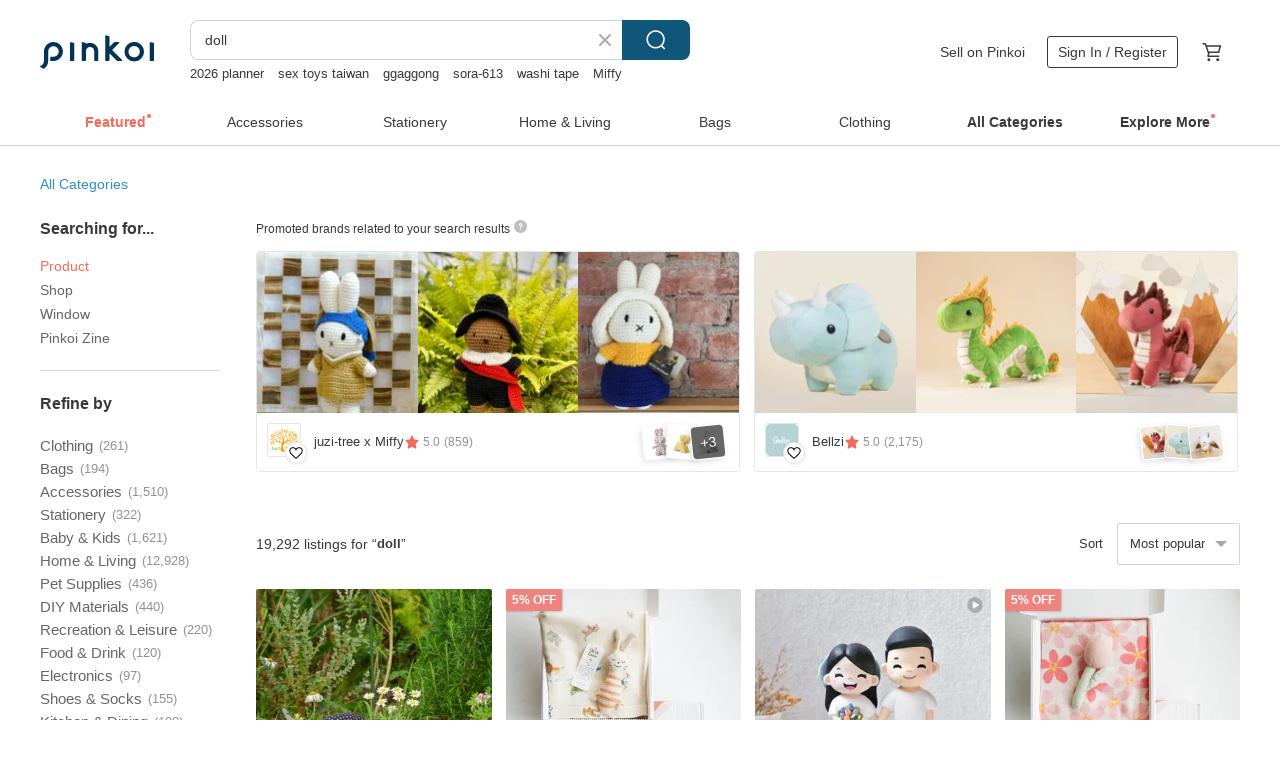

--- FILE ---
content_type: text/html; charset=utf-8
request_url: https://en.pinkoi.com/search?q=doll&ref_sec=related_keywords&ref_posn=2&ref_related_kw_type=auto&ref_created=1702039294&ref_entity=search_item_list&ref_entity_id=crochet%20doll&ref_page=1&ref_pgsz=60&ref_pgsess=1702039294
body_size: 25159
content:

<!doctype html>

<html lang="en" class="web no-js s-not-login s-en webkit" xmlns:fb="http://ogp.me/ns/fb#">
<head prefix="og: http://ogp.me/ns# fb: http://ogp.me/ns/fb# ilovepinkoi: http://ogp.me/ns/fb/ilovepinkoi#">
    <meta charset="utf-8">

        <title>&#34;doll&#34; | doll | Pinkoi | Asia’s cross-border design marketplace</title>
    <meta name="keywords" content="doll">

        <meta name="description" content="The search for &amp;quot;doll&amp;quot; returned 19,292 results. We TAIWAN | a-Weeee DollUS$ 15.57 Lying Fat Tiger Three Tigers Rabbit Mini Doll Charm/Key Ring (4 styles in total)US$ 13.50 Live Like Summer Flowers: A Watercolor Garden Doll Washi Tape (Kiss-Cut)US$ 15.97 Use keywords to find unique design gifts. Express your creativity, originality, and one-of-a-kindness. Buy something for a loved-one today.">

    <meta name="twitter:card" content="summary_large_image">

        <meta property="og:title" content="doll | Pinkoi">
        <meta property="og:description" content="The search for &amp;quot;doll&amp;quot; returned 19,292 results. We TAIWAN | a-Weeee DollUS$ 15.57 Lying Fat Tiger Three Tigers Rabbit Mini Doll Charm/Key Ring (4 styles in total)US$ 13.50 Live Like Summer Flowers: A Watercolor Garden Doll Washi Tape (Kiss-Cut)US$ 15.97 Use keywords to find unique design gifts. Express your creativity, originality, and one-of-a-kindness. Buy something for a loved-one today.">
        <meta property="og:image" content="https://cdn01.pinkoi.com/product/HMuwdvNf/0/2/800x0.jpg">

    <meta property="og:type" content="product">
        <meta property="og:url" content="https://en.pinkoi.com/search?q=doll&ref_sec=related_keywords&ref_posn=2&ref_related_kw_type=auto&ref_created=1702039294&ref_entity=search_item_list&ref_entity_id=crochet+doll&ref_page=1&ref_pgsz=60&ref_pgsess=1702039294"><link rel="canonical" href="https://en.pinkoi.com/search?q=doll"><link rel="next" href="https://en.pinkoi.com/search?q=doll&page=2">

    <link rel="alternate" href="android-app://com.pinkoi/http/en.pinkoi.com/search?q=doll">

        <script type="application/ld+json">{"@context": "http://schema.org", "@type": "BreadcrumbList", "itemListElement": [{"@type": "ListItem", "position": 1, "item": {"@id": "https://en.pinkoi.com", "name": "Pinkoi"}}, {"@type": "ListItem", "position": 2, "item": {"@id": "https://en.pinkoi.com/search", "name": "Search"}}, {"@type": "ListItem", "position": 3, "item": {"@id": "https://en.pinkoi.com/search?q=doll", "name": "doll"}}]}</script>

        <script type="application/ld+json">{"@context": "http://schema.org", "@type": "Product", "productID": "HMuwdvNf", "sku": "HMuwdvNf", "name": "We TAIWAN | a-Weeee Doll", "description": "Calling all We TAIWAN beings  Embark on an adventure with the squishy  adaptable a-We doll  Discovering comfort and a way to thrive through constant transformation  let's follow We on a journey across the globe", "image": ["https://cdn01.pinkoi.com/product/HMuwdvNf/0/2/500x0.jpg"], "brand": {"@type": "Brand", "name": "We TAIWAN"}, "offers": {"@type": "Offer", "priceCurrency": "USD", "price": 15.57, "availability": "http://schema.org/InStock", "priceValidUntil": "2026-05-01", "itemCondition": "http://schema.org/NewCondition", "url": "https://en.pinkoi.com/product/HMuwdvNf", "seller": {"@type": "Organization", "name": "We TAIWAN", "url": "https://en.pinkoi.com/store/gacctw"}, "hasMerchantReturnPolicy": [{"@type": "MerchantReturnPolicy", "returnPolicyCategory": "https://schema.org/MerchantReturnFiniteReturnWindow", "merchantReturnDays": 7, "returnMethod": "https://schema.org/ReturnByMail", "returnFees": "https://schema.org/FreeReturn", "applicableCountry": ["TW", "HK", "MO", "TH", "JP", "CN", "US", "SG", "CA"]}]}, "aggregateRating": {"@type": "AggregateRating", "ratingValue": 5.0, "reviewCount": 652}}</script><script type="application/ld+json">{"@context": "http://schema.org", "@type": "Product", "productID": "HVuKGigc", "sku": "HVuKGigc", "name": "Lying Fat Tiger Three Tigers Rabbit Mini Doll Charm/Key Ring (4 styles in total)", "description": "Korean brand Muzik Tiger lying fat tiger mini doll charm   key ring  four types in total", "image": ["https://cdn02.pinkoi.com/product/HVuKGigc/0/1/500x0.jpg"], "brand": {"@type": "Brand", "name": "muziktiger"}, "offers": {"@type": "Offer", "priceCurrency": "USD", "price": 13.50, "availability": "http://schema.org/InStock", "priceValidUntil": "2026-05-01", "itemCondition": "http://schema.org/NewCondition", "url": "https://en.pinkoi.com/product/HVuKGigc", "seller": {"@type": "Organization", "name": "muziktiger", "url": "https://en.pinkoi.com/store/muziktiger"}, "hasMerchantReturnPolicy": [{"@type": "MerchantReturnPolicy", "returnPolicyCategory": "https://schema.org/MerchantReturnFiniteReturnWindow", "merchantReturnDays": 7, "returnMethod": "https://schema.org/ReturnByMail", "returnFees": "https://schema.org/FreeReturn", "applicableCountry": ["TW", "HK", "MO", "TH", "JP", "CN", "US", "SG", "CA"]}]}, "aggregateRating": {"@type": "AggregateRating", "ratingValue": 5.0, "reviewCount": 326}}</script><script type="application/ld+json">{"@context": "http://schema.org", "@type": "Product", "productID": "Q7Tv4NVT", "sku": "Q7Tv4NVT", "name": "Live Like Summer Flowers: A Watercolor Garden Doll Washi Tape (Kiss-Cut)", "description": "Live Like Summer Flowers  A Watercolor Garden Doll Washi Tape  Kiss-Cut", "image": ["https://cdn01.pinkoi.com/product/Q7Tv4NVT/0/2/500x0.jpg"], "brand": {"@type": "Brand", "name": "muzishan"}, "offers": {"@type": "Offer", "priceCurrency": "USD", "price": 15.97, "availability": "http://schema.org/InStock", "priceValidUntil": "2026-05-01", "itemCondition": "http://schema.org/NewCondition", "url": "https://en.pinkoi.com/product/Q7Tv4NVT", "seller": {"@type": "Organization", "name": "muzishan", "url": "https://en.pinkoi.com/store/muzishan"}, "hasMerchantReturnPolicy": [{"@type": "MerchantReturnPolicy", "returnPolicyCategory": "https://schema.org/MerchantReturnFiniteReturnWindow", "merchantReturnDays": 7, "returnMethod": "https://schema.org/ReturnByMail", "returnFees": "https://schema.org/FreeReturn", "applicableCountry": ["TW", "HK", "MO", "TH", "JP", "CN", "US", "SG", "CA"]}]}, "aggregateRating": {"@type": "AggregateRating", "ratingValue": 5.0, "reviewCount": 1}}</script><script type="application/ld+json">{"@context": "http://schema.org", "@type": "Product", "productID": "e77TTzP6", "sku": "e77TTzP6", "name": "PET_Baby Doll", "description": "Baby Doll PET tape   Hand painting", "image": ["https://cdn01.pinkoi.com/product/e77TTzP6/0/4/500x0.jpg"], "brand": {"@type": "Brand", "name": "hwara"}, "offers": {"@type": "Offer", "priceCurrency": "USD", "price": 10.80, "availability": "http://schema.org/InStock", "priceValidUntil": "2026-05-01", "itemCondition": "http://schema.org/NewCondition", "url": "https://en.pinkoi.com/product/e77TTzP6", "seller": {"@type": "Organization", "name": "hwara", "url": "https://en.pinkoi.com/store/hwara"}, "hasMerchantReturnPolicy": [{"@type": "MerchantReturnPolicy", "returnPolicyCategory": "https://schema.org/MerchantReturnFiniteReturnWindow", "merchantReturnDays": 7, "returnMethod": "https://schema.org/ReturnByMail", "returnFees": "https://schema.org/FreeReturn", "applicableCountry": ["TW", "HK", "MO", "TH", "JP", "CN", "US", "SG", "CA"]}]}, "aggregateRating": {"@type": "AggregateRating", "ratingValue": 5.0, "reviewCount": 20526}}</script><script type="application/ld+json">{"@context": "http://schema.org", "@type": "Product", "productID": "jqeS93br", "sku": "jqeS93br", "name": "50734-Elegant Display Stand Designed for Teddy Bears/Dolls", "description": "This stand is specially structured for displaying plush toys or dolls  offering secure yet elegant support  allowing your teddy bear or doll to  stand  or be showcased in more lifelike poses  Whether placed in a display case  on a bookshelf  or on a desktop  it will become the focal point of attention", "image": ["https://cdn01.pinkoi.com/product/jqeS93br/0/2/500x0.jpg"], "brand": {"@type": "Brand", "name": "JSVS-Antique Shop"}, "offers": {"@type": "Offer", "priceCurrency": "USD", "price": 69.43, "availability": "http://schema.org/InStock", "priceValidUntil": "2026-05-01", "itemCondition": "http://schema.org/NewCondition", "url": "https://en.pinkoi.com/product/jqeS93br", "seller": {"@type": "Organization", "name": "JSVS-Antique Shop", "url": "https://en.pinkoi.com/store/jsvs-antique"}, "hasMerchantReturnPolicy": [{"@type": "MerchantReturnPolicy", "returnPolicyCategory": "https://schema.org/MerchantReturnFiniteReturnWindow", "merchantReturnDays": 7, "returnMethod": "https://schema.org/ReturnByMail", "returnFees": "https://schema.org/FreeReturn", "applicableCountry": ["TW", "HK", "MO", "TH", "JP", "CN", "US", "SG", "CA"]}]}, "aggregateRating": {"@type": "AggregateRating", "ratingValue": 5.0, "reviewCount": 351}}</script><script type="application/ld+json">{"@context": "http://schema.org", "@type": "Product", "productID": "UDjGtYZL", "sku": "UDjGtYZL", "name": "lovely dolls 5.5cm- matte PET tape", "description": "Specification   W 5 5cm X L10M   cycle  150cm \n  Material   Matte PET with transparent release paper\n  Printing   UV  White ink", "image": ["https://cdn01.pinkoi.com/product/UDjGtYZL/0/2/500x0.jpg"], "brand": {"@type": "Brand", "name": "Lullu Tree"}, "offers": {"@type": "Offer", "priceCurrency": "USD", "price": 17.10, "availability": "http://schema.org/InStock", "priceValidUntil": "2026-05-01", "itemCondition": "http://schema.org/NewCondition", "url": "https://en.pinkoi.com/product/UDjGtYZL", "seller": {"@type": "Organization", "name": "Lullu Tree", "url": "https://en.pinkoi.com/store/lullutree"}, "hasMerchantReturnPolicy": [{"@type": "MerchantReturnPolicy", "returnPolicyCategory": "https://schema.org/MerchantReturnFiniteReturnWindow", "merchantReturnDays": 7, "returnMethod": "https://schema.org/ReturnByMail", "returnFees": "https://schema.org/FreeReturn", "applicableCountry": ["TW", "HK", "MO", "TH", "JP", "CN", "US", "SG", "CA"]}]}, "aggregateRating": {"@type": "AggregateRating", "ratingValue": 5.0, "reviewCount": 237}}</script><script type="application/ld+json">{"@context": "http://schema.org", "@type": "Product", "productID": "japjCExD", "sku": "japjCExD", "name": "Summer Cotton Blue Plaid Doll Collar Shirt/Short Sleeve Top", "description": "Summer pure cotton blue plaid doll collar shirt   short-sleeved top - imakokoni", "image": ["https://cdn01.pinkoi.com/product/japjCExD/0/1/500x0.jpg"], "brand": {"@type": "Brand", "name": "imakokoni"}, "offers": {"@type": "Offer", "priceCurrency": "USD", "price": 71.88, "availability": "http://schema.org/InStock", "priceValidUntil": "2026-05-01", "itemCondition": "http://schema.org/NewCondition", "url": "https://en.pinkoi.com/product/japjCExD", "seller": {"@type": "Organization", "name": "imakokoni", "url": "https://en.pinkoi.com/store/imakokoni"}, "hasMerchantReturnPolicy": [{"@type": "MerchantReturnPolicy", "returnPolicyCategory": "https://schema.org/MerchantReturnFiniteReturnWindow", "merchantReturnDays": 7, "returnMethod": "https://schema.org/ReturnByMail", "returnFees": "https://schema.org/FreeReturn", "applicableCountry": ["TW", "HK", "MO", "TH", "JP", "CN", "US", "SG", "CA"]}]}, "aggregateRating": {"@type": "AggregateRating", "ratingValue": 4.9, "reviewCount": 2886}}</script><script type="application/ld+json">{"@context": "http://schema.org", "@type": "Product", "productID": "PuuZ2tf3", "sku": "PuuZ2tf3", "name": "Cat Keychain Doll Keychain Wichienmaat Cat, Black Cat, White Cat, Grey Cat, Orange Cat, Calico Cat", "description": "Cat Keychain Doll Keychain Wichienmaat Cat  Black Cat  White Cat  Grey Cat  Orange Cat  Calico Cat  Tabby Cat  and Tuxedo Cat", "image": ["https://cdn01.pinkoi.com/product/PuuZ2tf3/0/1/500x0.jpg"], "brand": {"@type": "Brand", "name": "baanmaewmaew"}, "offers": {"@type": "Offer", "priceCurrency": "USD", "price": 16.90, "availability": "http://schema.org/InStock", "priceValidUntil": "2026-05-01", "itemCondition": "http://schema.org/NewCondition", "url": "https://en.pinkoi.com/product/PuuZ2tf3", "seller": {"@type": "Organization", "name": "baanmaewmaew", "url": "https://en.pinkoi.com/store/baanmaewmaew"}, "hasMerchantReturnPolicy": [{"@type": "MerchantReturnPolicy", "returnPolicyCategory": "https://schema.org/MerchantReturnFiniteReturnWindow", "merchantReturnDays": 7, "returnMethod": "https://schema.org/ReturnByMail", "returnFees": "https://schema.org/FreeReturn", "applicableCountry": ["TW", "HK", "MO", "TH", "JP", "CN", "US", "SG", "CA"]}]}, "aggregateRating": {"@type": "AggregateRating", "ratingValue": 5.0, "reviewCount": 1}}</script><script type="application/ld+json">{"@context": "http://schema.org", "@type": "Product", "productID": "vSz3VSRm", "sku": "vSz3VSRm", "name": "UDF Kojikoji Super Detail Doll No.754", "description": "The super popular character  Chibi Maruko-chan  from Momoko Sakura's work and the cosmic creature  Kojikoji  go on a dream adventure together  Jikoji is a mysterious creature whose gender  birthplace  age  and even what kind of animal it is are unknown  It lives in the fairy tale kingdom and spends a happy daily life at school with its classmates in the fairy tale world", "image": ["https://cdn01.pinkoi.com/product/vSz3VSRm/0/1/500x0.jpg"], "brand": {"@type": "Brand", "name": "Pinkoi SPACE"}, "offers": {"@type": "Offer", "priceCurrency": "USD", "price": 26.06, "availability": "http://schema.org/InStock", "priceValidUntil": "2026-05-01", "itemCondition": "http://schema.org/NewCondition", "url": "https://en.pinkoi.com/product/vSz3VSRm", "seller": {"@type": "Organization", "name": "Pinkoi SPACE", "url": "https://en.pinkoi.com/store/pinkoi-hk"}, "hasMerchantReturnPolicy": [{"@type": "MerchantReturnPolicy", "returnPolicyCategory": "https://schema.org/MerchantReturnFiniteReturnWindow", "merchantReturnDays": 7, "returnMethod": "https://schema.org/ReturnByMail", "returnFees": "https://schema.org/FreeReturn", "applicableCountry": ["TW", "HK", "MO", "TH", "JP", "CN", "US", "SG", "CA"]}]}, "aggregateRating": {"@type": "AggregateRating", "ratingValue": 4.9, "reviewCount": 2332}}</script><script type="application/ld+json">{"@context": "http://schema.org", "@type": "Product", "productID": "rAHmdsea", "sku": "rAHmdsea", "name": "French retro girl summer four-leaf clover jacquard doll collar shirt", "description": "French retro girl summer four-leaf clover jacquard doll collar shirt", "image": ["https://cdn02.pinkoi.com/product/rAHmdsea/0/1/500x0.jpg"], "brand": {"@type": "Brand", "name": "COUDRE"}, "offers": {"@type": "Offer", "priceCurrency": "USD", "price": 38.99, "availability": "http://schema.org/InStock", "priceValidUntil": "2026-05-01", "itemCondition": "http://schema.org/NewCondition", "url": "https://en.pinkoi.com/product/rAHmdsea", "seller": {"@type": "Organization", "name": "COUDRE", "url": "https://en.pinkoi.com/store/coudre-cn"}, "hasMerchantReturnPolicy": [{"@type": "MerchantReturnPolicy", "returnPolicyCategory": "https://schema.org/MerchantReturnFiniteReturnWindow", "merchantReturnDays": 7, "returnMethod": "https://schema.org/ReturnByMail", "returnFees": "https://schema.org/FreeReturn", "applicableCountry": ["TW", "HK", "MO", "TH", "JP", "CN", "US", "SG", "CA"]}]}, "aggregateRating": {"@type": "AggregateRating", "ratingValue": 4.9, "reviewCount": 294}}</script><script type="application/ld+json">{"@context": "http://schema.org", "@type": "Product", "productID": "nnPXugmw", "sku": "nnPXugmw", "name": "2025 Festive Christmas Limited Edition | Christmas Gifts DECOLE Concombre", "description": "Each year  concombre releases a limited-edition Christmas collection  Don't miss out", "image": ["https://cdn02.pinkoi.com/product/nnPXugmw/0/1/500x0.jpg"], "brand": {"@type": "Brand", "name": "MiJiang zakka"}, "offers": {"@type": "Offer", "priceCurrency": "USD", "price": 12.04, "availability": "http://schema.org/InStock", "priceValidUntil": "2026-05-01", "itemCondition": "http://schema.org/NewCondition", "url": "https://en.pinkoi.com/product/nnPXugmw", "seller": {"@type": "Organization", "name": "MiJiang zakka", "url": "https://en.pinkoi.com/store/mjzakka2023"}, "hasMerchantReturnPolicy": [{"@type": "MerchantReturnPolicy", "returnPolicyCategory": "https://schema.org/MerchantReturnFiniteReturnWindow", "merchantReturnDays": 7, "returnMethod": "https://schema.org/ReturnByMail", "returnFees": "https://schema.org/FreeReturn", "applicableCountry": ["TW", "HK", "MO", "TH", "JP", "CN", "US", "SG", "CA"]}]}, "aggregateRating": {"@type": "AggregateRating", "ratingValue": 5.0, "reviewCount": 69}}</script><script type="application/ld+json">{"@context": "http://schema.org", "@type": "Product", "productID": "YReWBxVz", "sku": "YReWBxVz", "name": "Romantic doll rabbit fur collar Japanese style coat", "description": "Collection Romantic Doll Rabbit Fur Collar Japanese Jacket", "image": ["https://cdn01.pinkoi.com/product/YReWBxVz/0/1/500x0.jpg"], "brand": {"@type": "Brand", "name": "hidden-myprivate"}, "offers": {"@type": "Offer", "priceCurrency": "USD", "price": 93.97, "availability": "http://schema.org/InStock", "priceValidUntil": "2026-05-01", "itemCondition": "http://schema.org/NewCondition", "url": "https://en.pinkoi.com/product/YReWBxVz", "seller": {"@type": "Organization", "name": "hidden-myprivate", "url": "https://en.pinkoi.com/store/hidden-myprivate"}, "hasMerchantReturnPolicy": [{"@type": "MerchantReturnPolicy", "returnPolicyCategory": "https://schema.org/MerchantReturnFiniteReturnWindow", "merchantReturnDays": 7, "returnMethod": "https://schema.org/ReturnByMail", "returnFees": "https://schema.org/FreeReturn", "applicableCountry": ["TW", "HK", "MO", "TH", "JP", "CN", "US", "SG", "CA"]}]}, "aggregateRating": {"@type": "AggregateRating", "ratingValue": 4.9, "reviewCount": 106}}</script><script type="application/ld+json">{"@context": "http://schema.org", "@type": "Product", "productID": "C6a8dpnY", "sku": "C6a8dpnY", "name": "Sun Doll Sherpa Winter Hat T/T-shrit Splicing Hat", "description": "Sun Doll Sherpa Winter Hat T   T-shrit Patchwork Hat - imakokoni", "image": ["https://cdn01.pinkoi.com/product/C6a8dpnY/0/1/500x0.jpg"], "brand": {"@type": "Brand", "name": "imakokoni"}, "offers": {"@type": "Offer", "priceCurrency": "USD", "price": 85.91, "availability": "http://schema.org/InStock", "priceValidUntil": "2026-05-01", "itemCondition": "http://schema.org/NewCondition", "url": "https://en.pinkoi.com/product/C6a8dpnY", "seller": {"@type": "Organization", "name": "imakokoni", "url": "https://en.pinkoi.com/store/imakokoni"}, "hasMerchantReturnPolicy": [{"@type": "MerchantReturnPolicy", "returnPolicyCategory": "https://schema.org/MerchantReturnFiniteReturnWindow", "merchantReturnDays": 7, "returnMethod": "https://schema.org/ReturnByMail", "returnFees": "https://schema.org/FreeReturn", "applicableCountry": ["TW", "HK", "MO", "TH", "JP", "CN", "US", "SG", "CA"]}]}, "aggregateRating": {"@type": "AggregateRating", "ratingValue": 4.9, "reviewCount": 2886}}</script><script type="application/ld+json">{"@context": "http://schema.org", "@type": "Product", "productID": "hYU7P2Rr", "sku": "hYU7P2Rr", "name": "SMOKEY CAT PLUSHIE DOLL", "description": "SUPER SOFT PLUSHIE DOLL KEYCHAIN\n\nSIZE   15 cm \n\nCome with Medal Hook", "image": ["https://cdn01.pinkoi.com/product/hYU7P2Rr/0/1/500x0.jpg"], "brand": {"@type": "Brand", "name": "Fluffy Omelet"}, "offers": {"@type": "Offer", "priceCurrency": "USD", "price": 20.66, "availability": "http://schema.org/InStock", "priceValidUntil": "2026-05-01", "itemCondition": "http://schema.org/NewCondition", "url": "https://en.pinkoi.com/product/hYU7P2Rr", "seller": {"@type": "Organization", "name": "Fluffy Omelet", "url": "https://en.pinkoi.com/store/fluffyomelet"}, "hasMerchantReturnPolicy": [{"@type": "MerchantReturnPolicy", "returnPolicyCategory": "https://schema.org/MerchantReturnFiniteReturnWindow", "merchantReturnDays": 7, "returnMethod": "https://schema.org/ReturnByMail", "returnFees": "https://schema.org/FreeReturn", "applicableCountry": ["TW", "HK", "MO", "TH", "JP", "CN", "US", "SG", "CA"]}]}, "aggregateRating": {"@type": "AggregateRating", "ratingValue": 4.9, "reviewCount": 148}}</script><script type="application/ld+json">{"@context": "http://schema.org", "@type": "Product", "productID": "7BGDEmd6", "sku": "7BGDEmd6", "name": "[Bang Cat] Lying Flat Cat Doll S size", "description": "Japanese Authorized Genuine  Japan's most popular therapeutic puppet- \nThe sleeping position looks like a stick  so it is called  stick cat", "image": ["https://cdn01.pinkoi.com/product/7BGDEmd6/0/1/500x0.jpg"], "brand": {"@type": "Brand", "name": "amass"}, "offers": {"@type": "Offer", "priceCurrency": "USD", "price": 20.69, "availability": "http://schema.org/InStock", "priceValidUntil": "2026-05-01", "itemCondition": "http://schema.org/NewCondition", "url": "https://en.pinkoi.com/product/7BGDEmd6", "seller": {"@type": "Organization", "name": "amass", "url": "https://en.pinkoi.com/store/amass"}, "hasMerchantReturnPolicy": [{"@type": "MerchantReturnPolicy", "returnPolicyCategory": "https://schema.org/MerchantReturnFiniteReturnWindow", "merchantReturnDays": 7, "returnMethod": "https://schema.org/ReturnByMail", "returnFees": "https://schema.org/FreeReturn", "applicableCountry": ["TW", "HK", "MO", "TH", "JP", "CN", "US", "SG", "CA"]}]}, "aggregateRating": {"@type": "AggregateRating", "ratingValue": 4.9, "reviewCount": 28}}</script><script type="application/ld+json">{"@context": "http://schema.org", "@type": "Product", "productID": "KXm7wzM6", "sku": "KXm7wzM6", "name": "A01 Kiwi Bird Doll Handmade Eco-friendly Cup Bag", "description": "FaFa original design is reusable  healing and earth-friendly", "image": ["https://cdn01.pinkoi.com/product/KXm7wzM6/0/6/500x0.jpg"], "brand": {"@type": "Brand", "name": "thefarfarfarm"}, "offers": {"@type": "Offer", "priceCurrency": "USD", "price": 13.61, "availability": "http://schema.org/InStock", "priceValidUntil": "2026-05-01", "itemCondition": "http://schema.org/NewCondition", "url": "https://en.pinkoi.com/product/KXm7wzM6", "seller": {"@type": "Organization", "name": "thefarfarfarm", "url": "https://en.pinkoi.com/store/thefarfarfarm"}, "hasMerchantReturnPolicy": [{"@type": "MerchantReturnPolicy", "returnPolicyCategory": "https://schema.org/MerchantReturnFiniteReturnWindow", "merchantReturnDays": 7, "returnMethod": "https://schema.org/ReturnByMail", "returnFees": "https://schema.org/FreeReturn", "applicableCountry": ["TW", "HK", "MO", "TH", "JP", "CN", "US", "SG", "CA"]}]}, "aggregateRating": {"@type": "AggregateRating", "ratingValue": 4.9, "reviewCount": 535}}</script><script type="application/ld+json">{"@context": "http://schema.org", "@type": "Product", "productID": "sXQLDMKL", "sku": "sXQLDMKL", "name": "Sonny Angel\u2502Hippers Guardian Angel Pastoral Series Box Toy Doll (3 Random Models)", "description": "Remember the Sonny Angel Hippers series that came out last year \nThis time Sonny Angel Hippers takes rural life as the theme\nWearing a plant hat  tilting his head slightly like a curious child\nLifting one foot  climbing upwards vigorously  as if wanting to quickly feel the warm sunshine", "image": ["https://cdn01.pinkoi.com/product/sXQLDMKL/0/1/500x0.jpg"], "brand": {"@type": "Brand", "name": "dreams-taiwan"}, "offers": {"@type": "Offer", "priceCurrency": "USD", "price": 32.61, "availability": "http://schema.org/InStock", "priceValidUntil": "2026-05-01", "itemCondition": "http://schema.org/NewCondition", "url": "https://en.pinkoi.com/product/sXQLDMKL", "seller": {"@type": "Organization", "name": "dreams-taiwan", "url": "https://en.pinkoi.com/store/dreams-taiwan"}, "hasMerchantReturnPolicy": [{"@type": "MerchantReturnPolicy", "returnPolicyCategory": "https://schema.org/MerchantReturnFiniteReturnWindow", "merchantReturnDays": 7, "returnMethod": "https://schema.org/ReturnByMail", "returnFees": "https://schema.org/FreeReturn", "applicableCountry": ["TW", "HK", "MO", "TH", "JP", "CN", "US", "SG", "CA"]}]}, "aggregateRating": {"@type": "AggregateRating", "ratingValue": 5.0, "reviewCount": 260}}</script><script type="application/ld+json">{"@context": "http://schema.org", "@type": "Product", "productID": "uMb5P3ny", "sku": "uMb5P3ny", "name": "Doll collar hand-crocheted sweater|Knitwear|Two-color|Winter|Wool|Sora-1100", "description": "Winter is not perfect without a small fragrant sweater  The neckline of the sweater is hand-crocheted  and the wool yarn is soft and delicate  and the hand feels fluffy and thick \nThe rhombic jacquard design looks like hand-woven but also has an extended aesthetic feeling of lines  which is lively and age-reducing  adding a sense of fashion \nThe cuffs are designed in contrasting colors  and the finished suede is rich  fluffy and warm  and comfortable to the touch", "image": ["https://cdn01.pinkoi.com/product/uMb5P3ny/0/1/500x0.jpg"], "brand": {"@type": "Brand", "name": "sora-life"}, "offers": {"@type": "Offer", "priceCurrency": "USD", "price": 56.61, "availability": "http://schema.org/InStock", "priceValidUntil": "2026-05-01", "itemCondition": "http://schema.org/NewCondition", "url": "https://en.pinkoi.com/product/uMb5P3ny", "seller": {"@type": "Organization", "name": "sora-life", "url": "https://en.pinkoi.com/store/sora-life"}, "hasMerchantReturnPolicy": [{"@type": "MerchantReturnPolicy", "returnPolicyCategory": "https://schema.org/MerchantReturnFiniteReturnWindow", "merchantReturnDays": 7, "returnMethod": "https://schema.org/ReturnByMail", "returnFees": "https://schema.org/FreeReturn", "applicableCountry": ["TW", "HK", "MO", "TH", "JP", "CN", "US", "SG", "CA"]}]}, "aggregateRating": {"@type": "AggregateRating", "ratingValue": 5.0, "reviewCount": 6057}}</script><script type="application/ld+json">{"@context": "http://schema.org", "@type": "Product", "productID": "eN9VgKFa", "sku": "eN9VgKFa", "name": "MURE DOG PLUSHIE DOLL", "description": "SUPER SOFT PLUSHIE DOLL KEYCHAIN\n\nSIZE   15 cm \n\nCome with Medal Hook", "image": ["https://cdn01.pinkoi.com/product/eN9VgKFa/0/1/500x0.jpg"], "brand": {"@type": "Brand", "name": "Fluffy Omelet"}, "offers": {"@type": "Offer", "priceCurrency": "USD", "price": 20.66, "availability": "http://schema.org/InStock", "priceValidUntil": "2026-05-01", "itemCondition": "http://schema.org/NewCondition", "url": "https://en.pinkoi.com/product/eN9VgKFa", "seller": {"@type": "Organization", "name": "Fluffy Omelet", "url": "https://en.pinkoi.com/store/fluffyomelet"}, "hasMerchantReturnPolicy": [{"@type": "MerchantReturnPolicy", "returnPolicyCategory": "https://schema.org/MerchantReturnFiniteReturnWindow", "merchantReturnDays": 7, "returnMethod": "https://schema.org/ReturnByMail", "returnFees": "https://schema.org/FreeReturn", "applicableCountry": ["TW", "HK", "MO", "TH", "JP", "CN", "US", "SG", "CA"]}]}, "aggregateRating": {"@type": "AggregateRating", "ratingValue": 4.9, "reviewCount": 148}}</script><script type="application/ld+json">{"@context": "http://schema.org", "@type": "Product", "productID": "Vv6u3gQv", "sku": "Vv6u3gQv", "name": "Fairy pitta puppet pendant", "description": "Fairy pitta puppet pendant is pocket-sized and features embroidery of big eyes  blue wings and pink feet", "image": ["https://cdn01.pinkoi.com/product/Vv6u3gQv/0/1/500x0.jpg"], "brand": {"@type": "Brand", "name": "pittacafe"}, "offers": {"@type": "Offer", "priceCurrency": "USD", "price": 12.28, "availability": "http://schema.org/InStock", "priceValidUntil": "2026-05-01", "itemCondition": "http://schema.org/NewCondition", "url": "https://en.pinkoi.com/product/Vv6u3gQv", "seller": {"@type": "Organization", "name": "pittacafe", "url": "https://en.pinkoi.com/store/pittacafe"}, "hasMerchantReturnPolicy": [{"@type": "MerchantReturnPolicy", "returnPolicyCategory": "https://schema.org/MerchantReturnFiniteReturnWindow", "merchantReturnDays": 7, "returnMethod": "https://schema.org/ReturnByMail", "returnFees": "https://schema.org/FreeReturn", "applicableCountry": ["TW", "HK", "MO", "TH", "JP", "CN", "US", "SG", "CA"]}]}, "aggregateRating": {"@type": "AggregateRating", "ratingValue": 5.0, "reviewCount": 149}}</script><script type="application/ld+json">{"@context": "http://schema.org", "@type": "Product", "productID": "ei5LJUEu", "sku": "ei5LJUEu", "name": "Steampunk irregular hem burgundy shoulder dress light gothic doll little red dress", "description": "Steampunk irregular hem burgundy shoulder dress light gothic doll little red dress", "image": ["https://cdn02.pinkoi.com/product/ei5LJUEu/0/1/500x0.jpg"], "brand": {"@type": "Brand", "name": "steamland-cn"}, "offers": {"@type": "Offer", "priceCurrency": "USD", "price": 88.09, "availability": "http://schema.org/InStock", "priceValidUntil": "2026-05-01", "itemCondition": "http://schema.org/NewCondition", "url": "https://en.pinkoi.com/product/ei5LJUEu", "seller": {"@type": "Organization", "name": "steamland-cn", "url": "https://en.pinkoi.com/store/steamland-cn"}, "hasMerchantReturnPolicy": [{"@type": "MerchantReturnPolicy", "returnPolicyCategory": "https://schema.org/MerchantReturnFiniteReturnWindow", "merchantReturnDays": 7, "returnMethod": "https://schema.org/ReturnByMail", "returnFees": "https://schema.org/FreeReturn", "applicableCountry": ["TW", "HK", "MO", "TH", "JP", "CN", "US", "SG", "CA"]}]}, "aggregateRating": {"@type": "AggregateRating", "ratingValue": 5.0, "reviewCount": 63}}</script><script type="application/ld+json">{"@context": "http://schema.org", "@type": "Product", "productID": "e2R88eBH", "sku": "e2R88eBH", "name": "Taiwan Original Flavor_Moon See Doll Cake", "description": "The stuffing is fried with salted egg yolk and stacked with dozens of layers of icing\nThe charming aroma emanating from the salty and sweet \nThe perfect ratio of thick but not greasy \nThis is a wonderful taste that can only be made by the traditional skills of the master", "image": ["https://cdn01.pinkoi.com/product/e2R88eBH/0/1/500x0.jpg"], "brand": {"@type": "Brand", "name": "ontheground"}, "offers": {"@type": "Offer", "priceCurrency": "USD", "price": 9.47, "availability": "http://schema.org/InStock", "priceValidUntil": "2026-05-01", "itemCondition": "http://schema.org/NewCondition", "url": "https://en.pinkoi.com/product/e2R88eBH", "seller": {"@type": "Organization", "name": "ontheground", "url": "https://en.pinkoi.com/store/ontheground"}, "hasMerchantReturnPolicy": [{"@type": "MerchantReturnPolicy", "returnPolicyCategory": "https://schema.org/MerchantReturnFiniteReturnWindow", "merchantReturnDays": 7, "returnMethod": "https://schema.org/ReturnByMail", "returnFees": "https://schema.org/FreeReturn", "applicableCountry": ["TW", "HK", "MO", "TH", "JP", "CN", "US", "SG", "CA"]}]}, "aggregateRating": {"@type": "AggregateRating", "ratingValue": 4.9, "reviewCount": 1951}}</script><script type="application/ld+json">{"@context": "http://schema.org", "@type": "Product", "productID": "wpP2bFXC", "sku": "wpP2bFXC", "name": "Cream yellow heavy antique doll dress short sleeve round neck simple dress retro puff sleeve skirt", "description": "Classic round neck  simple and retro\n\nPuff sleeves add a girlish touch and trim arm fat\n\nMulti-layered pleats   oversized hem\n\nMove with agility and ease\n\nSoft  cotton lining  provides both comfort and security\n\nSummer retro elegance  open with a dress\n\nPS  The cloud mist three-dimensional flower brooch is detachable\n\nBefore washing  be sure to remove", "image": ["https://cdn01.pinkoi.com/product/wpP2bFXC/0/1/500x0.jpg"], "brand": {"@type": "Brand", "name": "raner47"}, "offers": {"@type": "Offer", "priceCurrency": "USD", "price": 58.59, "availability": "http://schema.org/InStock", "priceValidUntil": "2026-05-01", "itemCondition": "http://schema.org/NewCondition", "url": "https://en.pinkoi.com/product/wpP2bFXC", "seller": {"@type": "Organization", "name": "raner47", "url": "https://en.pinkoi.com/store/raner47"}, "hasMerchantReturnPolicy": [{"@type": "MerchantReturnPolicy", "returnPolicyCategory": "https://schema.org/MerchantReturnFiniteReturnWindow", "merchantReturnDays": 7, "returnMethod": "https://schema.org/ReturnByMail", "returnFees": "https://schema.org/FreeReturn", "applicableCountry": ["TW", "HK", "MO", "TH", "JP", "CN", "US", "SG", "CA"]}]}, "aggregateRating": {"@type": "AggregateRating", "ratingValue": 4.9, "reviewCount": 1467}}</script><script type="application/ld+json">{"@context": "http://schema.org", "@type": "Product", "productID": "Uq7F8sat", "sku": "Uq7F8sat", "name": "Special circle highlight cloth / Adeia ~ romantic dating preferred doll shoes handmade shoes shiny white", "description": "From the establishment of a new brand in April 2021\n-Adeia appeal is comfortable and easy to wear shoes\nAdeia comes from the spirit of Taiwanese craftsmen", "image": ["https://cdn01.pinkoi.com/product/Uq7F8sat/0/1/500x0.jpg"], "brand": {"@type": "Brand", "name": "adeia"}, "offers": {"@type": "Offer", "priceCurrency": "USD", "price": 24.06, "availability": "http://schema.org/InStock", "priceValidUntil": "2026-05-01", "itemCondition": "http://schema.org/NewCondition", "url": "https://en.pinkoi.com/product/Uq7F8sat", "seller": {"@type": "Organization", "name": "adeia", "url": "https://en.pinkoi.com/store/adeia"}, "hasMerchantReturnPolicy": [{"@type": "MerchantReturnPolicy", "returnPolicyCategory": "https://schema.org/MerchantReturnFiniteReturnWindow", "merchantReturnDays": 7, "returnMethod": "https://schema.org/ReturnByMail", "returnFees": "https://schema.org/FreeReturn", "applicableCountry": ["TW", "HK", "MO", "TH", "JP", "CN", "US", "SG", "CA"]}]}, "aggregateRating": {"@type": "AggregateRating", "ratingValue": 5.0, "reviewCount": 98}}</script><script type="application/ld+json">{"@context": "http://schema.org", "@type": "Product", "productID": "U34RSepg", "sku": "U34RSepg", "name": "\u3010Little Fairies\u3011Retro Portugal vintage Doll Double-Sided Acrylic Clip", "description": "Vintage Portugal Antique Doll Double-Sided Acrylic Clip   European Cute Doll Paper Organizer   Stationery", "image": ["https://cdn01.pinkoi.com/product/U34RSepg/0/1/500x0.jpg"], "brand": {"@type": "Brand", "name": "Little Fairies"}, "offers": {"@type": "Offer", "priceCurrency": "USD", "price": 7.58, "availability": "http://schema.org/InStock", "priceValidUntil": "2026-05-01", "itemCondition": "http://schema.org/NewCondition", "url": "https://en.pinkoi.com/product/U34RSepg", "seller": {"@type": "Organization", "name": "Little Fairies", "url": "https://en.pinkoi.com/store/littlefairies"}, "hasMerchantReturnPolicy": [{"@type": "MerchantReturnPolicy", "returnPolicyCategory": "https://schema.org/MerchantReturnFiniteReturnWindow", "merchantReturnDays": 7, "returnMethod": "https://schema.org/ReturnByMail", "returnFees": "https://schema.org/FreeReturn", "applicableCountry": ["TW", "HK", "MO", "TH", "JP", "CN", "US", "SG", "CA"]}]}, "aggregateRating": {"@type": "AggregateRating", "ratingValue": 5.0, "reviewCount": 11}}</script><script type="application/ld+json">{"@context": "http://schema.org", "@type": "Product", "productID": "3MacqnwU", "sku": "3MacqnwU", "name": "[Girl Doll] French Retro/Navy Collar Accordion Pleated Dress", "description": "Girl Doll  French Retro Navy Collar Accordion Pleated Dress", "image": ["https://cdn02.pinkoi.com/product/3MacqnwU/0/1/500x0.jpg"], "brand": {"@type": "Brand", "name": "COUDRE"}, "offers": {"@type": "Offer", "priceCurrency": "USD", "price": 69.15, "availability": "http://schema.org/InStock", "priceValidUntil": "2026-05-01", "itemCondition": "http://schema.org/NewCondition", "url": "https://en.pinkoi.com/product/3MacqnwU", "seller": {"@type": "Organization", "name": "COUDRE", "url": "https://en.pinkoi.com/store/coudre-cn"}, "hasMerchantReturnPolicy": [{"@type": "MerchantReturnPolicy", "returnPolicyCategory": "https://schema.org/MerchantReturnFiniteReturnWindow", "merchantReturnDays": 7, "returnMethod": "https://schema.org/ReturnByMail", "returnFees": "https://schema.org/FreeReturn", "applicableCountry": ["TW", "HK", "MO", "TH", "JP", "CN", "US", "SG", "CA"]}]}, "aggregateRating": {"@type": "AggregateRating", "ratingValue": 4.9, "reviewCount": 294}}</script><script type="application/ld+json">{"@context": "http://schema.org", "@type": "Product", "productID": "nMS9VmFB", "sku": "nMS9VmFB", "name": "Kukuwa's Skateboard", "description": "Made a custom skateboard for Kukuwa  \nOnce you have a doll  you start wanting to dress them up in various ways", "image": ["https://cdn01.pinkoi.com/product/nMS9VmFB/0/1/500x0.jpg"], "brand": {"@type": "Brand", "name": "Miss B\u0026W"}, "offers": {"@type": "Offer", "priceCurrency": "USD", "price": 14.73, "availability": "http://schema.org/InStock", "priceValidUntil": "2026-05-01", "itemCondition": "http://schema.org/NewCondition", "url": "https://en.pinkoi.com/product/nMS9VmFB", "seller": {"@type": "Organization", "name": "Miss B\u0026W", "url": "https://en.pinkoi.com/store/bnnnnw"}, "hasMerchantReturnPolicy": [{"@type": "MerchantReturnPolicy", "returnPolicyCategory": "https://schema.org/MerchantReturnFiniteReturnWindow", "merchantReturnDays": 7, "returnMethod": "https://schema.org/ReturnByMail", "returnFees": "https://schema.org/FreeReturn", "applicableCountry": ["TW", "HK", "MO", "TH", "JP", "CN", "US", "SG", "CA"]}]}, "aggregateRating": {"@type": "AggregateRating", "ratingValue": 5.0, "reviewCount": 2376}}</script><script type="application/ld+json">{"@context": "http://schema.org", "@type": "Product", "productID": "xCSNRyMr", "sku": "xCSNRyMr", "name": "Vitality red plaid doll collar short-sleeved dress loose and thin", "description": "Lively vitality is synonymous with this little skirt\nLittle red plaid adds cute color\nThe waist  sleeves and collars are all stitched with red fabric\nWith a small white buckle  the whole is simple and generous\nyet chic\nloose fit\nIn summer  it is better to match a side bag with a side back", "image": ["https://cdn01.pinkoi.com/product/xCSNRyMr/0/2/500x0.jpg"], "brand": {"@type": "Brand", "name": "5!SHUSHU"}, "offers": {"@type": "Offer", "priceCurrency": "USD", "price": 26.84, "availability": "http://schema.org/InStock", "priceValidUntil": "2026-05-01", "itemCondition": "http://schema.org/NewCondition", "url": "https://en.pinkoi.com/product/xCSNRyMr", "seller": {"@type": "Organization", "name": "5!SHUSHU", "url": "https://en.pinkoi.com/store/5shushu"}, "hasMerchantReturnPolicy": [{"@type": "MerchantReturnPolicy", "returnPolicyCategory": "https://schema.org/MerchantReturnFiniteReturnWindow", "merchantReturnDays": 7, "returnMethod": "https://schema.org/ReturnByMail", "returnFees": "https://schema.org/FreeReturn", "applicableCountry": ["TW", "HK", "MO", "TH", "JP", "CN", "US", "SG", "CA"]}]}, "aggregateRating": {"@type": "AggregateRating", "ratingValue": 4.9, "reviewCount": 27}}</script><script type="application/ld+json">{"@context": "http://schema.org", "@type": "Product", "productID": "NYnShs6z", "sku": "NYnShs6z", "name": "US Blabla Kids | Large Cotton Knit Doll - Radish Bunny 1-04-126", "description": "US Blabla Kids   Pure Cotton Knit Doll  featuring adorable designs and crafted from natural Peruvian cotton  Its skin-friendly  soft texture offers the most tender protection for your baby", "image": ["https://cdn01.pinkoi.com/product/NYnShs6z/0/1/500x0.jpg"], "brand": {"@type": "Brand", "name": "amourbella"}, "offers": {"@type": "Offer", "priceCurrency": "USD", "price": 93.97, "availability": "http://schema.org/InStock", "priceValidUntil": "2026-05-01", "itemCondition": "http://schema.org/NewCondition", "url": "https://en.pinkoi.com/product/NYnShs6z", "seller": {"@type": "Organization", "name": "amourbella", "url": "https://en.pinkoi.com/store/amourbella"}, "hasMerchantReturnPolicy": [{"@type": "MerchantReturnPolicy", "returnPolicyCategory": "https://schema.org/MerchantReturnFiniteReturnWindow", "merchantReturnDays": 7, "returnMethod": "https://schema.org/ReturnByMail", "returnFees": "https://schema.org/FreeReturn", "applicableCountry": ["TW", "HK", "MO", "TH", "JP", "CN", "US", "SG", "CA"]}]}, "aggregateRating": {"@type": "AggregateRating", "ratingValue": 5.0, "reviewCount": 370}}</script><script type="application/ld+json">{"@context": "http://schema.org", "@type": "Product", "productID": "zJdivrzj", "sku": "zJdivrzj", "name": "Red floral jacquard doll collar button-down dress with a tie-knot bow accent.", "description": "Soft hues scattered with delicate floral prints \n\nA doll collar with a button-down front lends a demure  vintage charm \n\nGathered waist and a tie-knot bow add a thoughtful touch to the details", "image": ["https://cdn01.pinkoi.com/product/zJdivrzj/0/1/500x0.jpg"], "brand": {"@type": "Brand", "name": "raner47"}, "offers": {"@type": "Offer", "priceCurrency": "USD", "price": 55.20, "availability": "http://schema.org/InStock", "priceValidUntil": "2026-05-01", "itemCondition": "http://schema.org/NewCondition", "url": "https://en.pinkoi.com/product/zJdivrzj", "seller": {"@type": "Organization", "name": "raner47", "url": "https://en.pinkoi.com/store/raner47"}, "hasMerchantReturnPolicy": [{"@type": "MerchantReturnPolicy", "returnPolicyCategory": "https://schema.org/MerchantReturnFiniteReturnWindow", "merchantReturnDays": 7, "returnMethod": "https://schema.org/ReturnByMail", "returnFees": "https://schema.org/FreeReturn", "applicableCountry": ["TW", "HK", "MO", "TH", "JP", "CN", "US", "SG", "CA"]}]}, "aggregateRating": {"@type": "AggregateRating", "ratingValue": 4.9, "reviewCount": 1467}}</script><script type="application/ld+json">{"@context": "http://schema.org", "@type": "Product", "productID": "KTGcLNEc", "sku": "KTGcLNEc", "name": "PET_Christmas Babydoll", "description": "ChristmasPET tape   Hand painting   Watercolor", "image": ["https://cdn02.pinkoi.com/product/KTGcLNEc/0/3/500x0.jpg"], "brand": {"@type": "Brand", "name": "hwara"}, "offers": {"@type": "Offer", "priceCurrency": "USD", "price": 12.60, "availability": "http://schema.org/InStock", "priceValidUntil": "2026-05-01", "itemCondition": "http://schema.org/NewCondition", "url": "https://en.pinkoi.com/product/KTGcLNEc", "seller": {"@type": "Organization", "name": "hwara", "url": "https://en.pinkoi.com/store/hwara"}, "hasMerchantReturnPolicy": [{"@type": "MerchantReturnPolicy", "returnPolicyCategory": "https://schema.org/MerchantReturnFiniteReturnWindow", "merchantReturnDays": 7, "returnMethod": "https://schema.org/ReturnByMail", "returnFees": "https://schema.org/FreeReturn", "applicableCountry": ["TW", "HK", "MO", "TH", "JP", "CN", "US", "SG", "CA"]}]}, "aggregateRating": {"@type": "AggregateRating", "ratingValue": 5.0, "reviewCount": 20526}}</script><script type="application/ld+json">{"@context": "http://schema.org", "@type": "Product", "productID": "FcfdD2pB", "sku": "FcfdD2pB", "name": "Cream Beige Hazy Butterfly Mist Tulle Sleeveless Dress Double Layer Anti-Transparent Midi Loose Dress", "description": "Round neck vest style  good upper body coverage\n\nHazy gauze   3D butterfly  lively and romantic\n\nContains double-layer lining  skin-friendly  comfortable and opaque\n\nThe upper body is light and airy  the dreamy butterfly mist skirt for summer\n\n\n\nPS  In order to create a vivid three-dimensional effect  the butterfly uses embroidery technology\n\nThere is slight thread pulling  which is normal", "image": ["https://cdn01.pinkoi.com/product/FcfdD2pB/0/1/500x0.jpg"], "brand": {"@type": "Brand", "name": "raner47"}, "offers": {"@type": "Offer", "priceCurrency": "USD", "price": 54.06, "availability": "http://schema.org/InStock", "priceValidUntil": "2026-05-01", "itemCondition": "http://schema.org/NewCondition", "url": "https://en.pinkoi.com/product/FcfdD2pB", "seller": {"@type": "Organization", "name": "raner47", "url": "https://en.pinkoi.com/store/raner47"}, "hasMerchantReturnPolicy": [{"@type": "MerchantReturnPolicy", "returnPolicyCategory": "https://schema.org/MerchantReturnFiniteReturnWindow", "merchantReturnDays": 7, "returnMethod": "https://schema.org/ReturnByMail", "returnFees": "https://schema.org/FreeReturn", "applicableCountry": ["TW", "HK", "MO", "TH", "JP", "CN", "US", "SG", "CA"]}]}, "aggregateRating": {"@type": "AggregateRating", "ratingValue": 4.9, "reviewCount": 1467}}</script><script type="application/ld+json">{"@context": "http://schema.org", "@type": "Product", "productID": "pW45nnEq", "sku": "pW45nnEq", "name": "[Special] Hoptimist Bumble M Danish Smile Spring Doll - Yellow", "description": "Art and design from Denmark\nSuitable as home decoration or office item", "image": ["https://cdn02.pinkoi.com/product/pW45nnEq/0/2/500x0.jpg"], "brand": {"@type": "Brand", "name": "hoptimist-tw"}, "offers": {"@type": "Offer", "priceCurrency": "USD", "price": 42.04, "availability": "http://schema.org/InStock", "priceValidUntil": "2026-05-01", "itemCondition": "http://schema.org/NewCondition", "url": "https://en.pinkoi.com/product/pW45nnEq", "seller": {"@type": "Organization", "name": "hoptimist-tw", "url": "https://en.pinkoi.com/store/hoptimist-tw"}, "hasMerchantReturnPolicy": [{"@type": "MerchantReturnPolicy", "returnPolicyCategory": "https://schema.org/MerchantReturnFiniteReturnWindow", "merchantReturnDays": 7, "returnMethod": "https://schema.org/ReturnByMail", "returnFees": "https://schema.org/FreeReturn", "applicableCountry": ["TW", "HK", "MO", "TH", "JP", "CN", "US", "SG", "CA"]}]}, "aggregateRating": {"@type": "AggregateRating", "ratingValue": 5.0, "reviewCount": 3}}</script><script type="application/ld+json">{"@context": "http://schema.org", "@type": "Product", "productID": "w6FrNwrs", "sku": "w6FrNwrs", "name": "[Cape Town, South Africa] New and improved cheongsam lotus leaf skirt sweet doll dress queen purple", "description": "Lazy outfit Baby dress that hides your body very well \nImproved cheongsam with Chinese style and queen purple\nThere are pockets for easy going out", "image": ["https://cdn01.pinkoi.com/product/w6FrNwrs/0/1/500x0.jpg"], "brand": {"@type": "Brand", "name": "Polly on the terrace"}, "offers": {"@type": "Offer", "priceCurrency": "USD", "price": 101.69, "availability": "http://schema.org/InStock", "priceValidUntil": "2026-05-01", "itemCondition": "http://schema.org/NewCondition", "url": "https://en.pinkoi.com/product/w6FrNwrs", "seller": {"@type": "Organization", "name": "Polly on the terrace", "url": "https://en.pinkoi.com/store/onterrace"}, "hasMerchantReturnPolicy": [{"@type": "MerchantReturnPolicy", "returnPolicyCategory": "https://schema.org/MerchantReturnFiniteReturnWindow", "merchantReturnDays": 7, "returnMethod": "https://schema.org/ReturnByMail", "returnFees": "https://schema.org/FreeReturn", "applicableCountry": ["TW", "HK", "MO", "TH", "JP", "CN", "US", "SG", "CA"]}]}, "aggregateRating": {"@type": "AggregateRating", "ratingValue": 5.0, "reviewCount": 526}}</script><script type="application/ld+json">{"@context": "http://schema.org", "@type": "Product", "productID": "daxniKmM", "sku": "daxniKmM", "name": "French retro girly doll striped high waist ribbon cotton dress", "description": "French retro girly doll striped high waisted ribbon cotton dress", "image": ["https://cdn02.pinkoi.com/product/daxniKmM/0/2/500x0.jpg"], "brand": {"@type": "Brand", "name": "COUDRE"}, "offers": {"@type": "Offer", "priceCurrency": "USD", "price": 62.08, "availability": "http://schema.org/InStock", "priceValidUntil": "2026-05-01", "itemCondition": "http://schema.org/NewCondition", "url": "https://en.pinkoi.com/product/daxniKmM", "seller": {"@type": "Organization", "name": "COUDRE", "url": "https://en.pinkoi.com/store/coudre-cn"}, "hasMerchantReturnPolicy": [{"@type": "MerchantReturnPolicy", "returnPolicyCategory": "https://schema.org/MerchantReturnFiniteReturnWindow", "merchantReturnDays": 7, "returnMethod": "https://schema.org/ReturnByMail", "returnFees": "https://schema.org/FreeReturn", "applicableCountry": ["TW", "HK", "MO", "TH", "JP", "CN", "US", "SG", "CA"]}]}, "aggregateRating": {"@type": "AggregateRating", "ratingValue": 4.9, "reviewCount": 294}}</script><script type="application/ld+json">{"@context": "http://schema.org", "@type": "Product", "productID": "z6BtQAD2", "sku": "z6BtQAD2", "name": "15606 Red Handmade Doll Shoes", "description": "Exclusively developed shoe lasts suitable for Oriental people for Cicala Pu handmade shoes\nThe revised shoe last can modify the foot shape  and the widened new last is more comfortable to wear  It has a classic and elegant appearance and exudes the grace of ballet shoes", "image": ["https://cdn01.pinkoi.com/product/z6BtQAD2/0/2/500x0.jpg"], "brand": {"@type": "Brand", "name": "cicalapu"}, "offers": {"@type": "Offer", "priceCurrency": "USD", "price": 110.47, "availability": "http://schema.org/InStock", "priceValidUntil": "2026-05-01", "itemCondition": "http://schema.org/NewCondition", "url": "https://en.pinkoi.com/product/z6BtQAD2", "seller": {"@type": "Organization", "name": "cicalapu", "url": "https://en.pinkoi.com/store/cicalapu"}, "hasMerchantReturnPolicy": [{"@type": "MerchantReturnPolicy", "returnPolicyCategory": "https://schema.org/MerchantReturnFiniteReturnWindow", "merchantReturnDays": 7, "returnMethod": "https://schema.org/ReturnByMail", "returnFees": "https://schema.org/FreeReturn", "applicableCountry": ["TW", "HK", "MO", "TH", "JP", "CN", "US", "SG", "CA"]}]}, "aggregateRating": {"@type": "AggregateRating", "ratingValue": 5.0, "reviewCount": 139}}</script><script type="application/ld+json">{"@context": "http://schema.org", "@type": "Product", "productID": "jvzWNRt8", "sku": "jvzWNRt8", "name": "Delicious dessert doll embroidery handbag", "description": "Main materials  Japan imported cotton cloth  DMC embroidery thread  Product size  height 37cm  including handle  bag mouth width 35cm  side width 8cm", "image": ["https://cdn01.pinkoi.com/product/jvzWNRt8/0/1/500x0.jpg"], "brand": {"@type": "Brand", "name": "wonderland622 handmade"}, "offers": {"@type": "Offer", "priceCurrency": "USD", "price": 100.28, "availability": "http://schema.org/InStock", "priceValidUntil": "2026-05-01", "itemCondition": "http://schema.org/NewCondition", "url": "https://en.pinkoi.com/product/jvzWNRt8", "seller": {"@type": "Organization", "name": "wonderland622 handmade", "url": "https://en.pinkoi.com/store/lichin-house22"}, "hasMerchantReturnPolicy": [{"@type": "MerchantReturnPolicy", "returnPolicyCategory": "https://schema.org/MerchantReturnFiniteReturnWindow", "merchantReturnDays": 7, "returnMethod": "https://schema.org/ReturnByMail", "returnFees": "https://schema.org/FreeReturn", "applicableCountry": ["TW", "HK", "MO", "TH", "JP", "CN", "US", "SG", "CA"]}]}, "aggregateRating": {"@type": "AggregateRating", "ratingValue": 5.0, "reviewCount": 87}}</script><script type="application/ld+json">{"@context": "http://schema.org", "@type": "Product", "productID": "bRityYyE", "sku": "bRityYyE", "name": "\u7761\u5e3d\u5154\u5154\u78c1\u5438\u5a03\u5a03\u540a\u98fe", "description": "YuYing\uff5c\u7761\u5e3d\u5154\u5154\u78c1\u5438\u5a03\u5a03\u540a\u98fe", "image": ["https://cdn02.pinkoi.com/product/bRityYyE/0/1/500x0.jpg"], "brand": {"@type": "Brand", "name": "yuying-illustration"}, "offers": {"@type": "Offer", "priceCurrency": "USD", "price": 15.78, "availability": "http://schema.org/InStock", "priceValidUntil": "2026-05-01", "itemCondition": "http://schema.org/NewCondition", "url": "https://en.pinkoi.com/product/bRityYyE", "seller": {"@type": "Organization", "name": "yuying-illustration", "url": "https://en.pinkoi.com/store/yuying-illustration"}, "hasMerchantReturnPolicy": [{"@type": "MerchantReturnPolicy", "returnPolicyCategory": "https://schema.org/MerchantReturnFiniteReturnWindow", "merchantReturnDays": 7, "returnMethod": "https://schema.org/ReturnByMail", "returnFees": "https://schema.org/FreeReturn", "applicableCountry": ["TW", "HK", "MO", "TH", "JP", "CN", "US", "SG", "CA"]}]}, "aggregateRating": {"@type": "AggregateRating", "ratingValue": 5.0, "reviewCount": 93}}</script><script type="application/ld+json">{"@context": "http://schema.org", "@type": "Product", "productID": "PCcTx5WR", "sku": "PCcTx5WR", "name": "Taiwanese flying fox embroidered doll", "description": "Taiwanese flying fox embroidered dolls use exquisite embroidery techniques to present the characteristics of flying foxes  The silly look is cute and healing  This series uses 100  washed Linen  which is breathable  refreshing  and antibacterial  Dolls are washable", "image": ["https://cdn01.pinkoi.com/product/PCcTx5WR/0/2/500x0.jpg"], "brand": {"@type": "Brand", "name": "miniroof"}, "offers": {"@type": "Offer", "priceCurrency": "USD", "price": 51.90, "availability": "http://schema.org/InStock", "priceValidUntil": "2026-05-01", "itemCondition": "http://schema.org/NewCondition", "url": "https://en.pinkoi.com/product/PCcTx5WR", "seller": {"@type": "Organization", "name": "miniroof", "url": "https://en.pinkoi.com/store/miniroof"}, "hasMerchantReturnPolicy": [{"@type": "MerchantReturnPolicy", "returnPolicyCategory": "https://schema.org/MerchantReturnFiniteReturnWindow", "merchantReturnDays": 7, "returnMethod": "https://schema.org/ReturnByMail", "returnFees": "https://schema.org/FreeReturn", "applicableCountry": ["TW", "HK", "MO", "TH", "JP", "CN", "US", "SG", "CA"]}]}, "aggregateRating": {"@type": "AggregateRating", "ratingValue": 5.0, "reviewCount": 340}}</script><script type="application/ld+json">{"@context": "http://schema.org", "@type": "Product", "productID": "eT9t6avJ", "sku": "eT9t6avJ", "name": "Bustier doll bust gathered thin strap op (shorter length) @breathm", "description": "special made thin strap  corset style front  moisture wicking  soft feel fabric", "image": ["https://cdn01.pinkoi.com/product/eT9t6avJ/0/1/500x0.jpg"], "brand": {"@type": "Brand", "name": "asanayoga"}, "offers": {"@type": "Offer", "priceCurrency": "USD", "price": 72.94, "availability": "http://schema.org/InStock", "priceValidUntil": "2026-05-01", "itemCondition": "http://schema.org/NewCondition", "url": "https://en.pinkoi.com/product/eT9t6avJ", "seller": {"@type": "Organization", "name": "asanayoga", "url": "https://en.pinkoi.com/store/asanayoga"}, "hasMerchantReturnPolicy": [{"@type": "MerchantReturnPolicy", "returnPolicyCategory": "https://schema.org/MerchantReturnFiniteReturnWindow", "merchantReturnDays": 7, "returnMethod": "https://schema.org/ReturnByMail", "returnFees": "https://schema.org/FreeReturn", "applicableCountry": ["TW", "HK", "MO", "TH", "JP", "CN", "US", "SG", "CA"]}]}, "aggregateRating": {"@type": "AggregateRating", "ratingValue": 5.0, "reviewCount": 35}}</script><script type="application/ld+json">{"@context": "http://schema.org", "@type": "Product", "productID": "8aNeCD3X", "sku": "8aNeCD3X", "name": "Taiwan original flavor _ doll cake (original flavor)", "description": "Using handmade cane sugar from the Laiji tribe in Alishan and Taiwan peanuts for a rich  crispy  multi-layered taste", "image": ["https://cdn01.pinkoi.com/product/8aNeCD3X/0/1/500x0.jpg"], "brand": {"@type": "Brand", "name": "ontheground"}, "offers": {"@type": "Offer", "priceCurrency": "USD", "price": 8.77, "availability": "http://schema.org/InStock", "priceValidUntil": "2026-05-01", "itemCondition": "http://schema.org/NewCondition", "url": "https://en.pinkoi.com/product/8aNeCD3X", "seller": {"@type": "Organization", "name": "ontheground", "url": "https://en.pinkoi.com/store/ontheground"}, "hasMerchantReturnPolicy": [{"@type": "MerchantReturnPolicy", "returnPolicyCategory": "https://schema.org/MerchantReturnFiniteReturnWindow", "merchantReturnDays": 7, "returnMethod": "https://schema.org/ReturnByMail", "returnFees": "https://schema.org/FreeReturn", "applicableCountry": ["TW", "HK", "MO", "TH", "JP", "CN", "US", "SG", "CA"]}]}, "aggregateRating": {"@type": "AggregateRating", "ratingValue": 4.9, "reviewCount": 1951}}</script><script type="application/ld+json">{"@context": "http://schema.org", "@type": "Product", "productID": "zYURpjPR", "sku": "zYURpjPR", "name": "Animal doll giraffe crochet keychain gifts", "description": "Products made to order  Not ready to ship \n  Product   animal giraffe doll crochet keychain \n  Size   5 inches\n  4 PLY Acrylic Yarn\n  100  Handmade\n  Stuff with Polyester Fiberfill", "image": ["https://cdn01.pinkoi.com/product/zYURpjPR/0/1/500x0.jpg"], "brand": {"@type": "Brand", "name": "bemycrafts"}, "offers": {"@type": "Offer", "priceCurrency": "USD", "price": 15.65, "availability": "http://schema.org/InStock", "priceValidUntil": "2026-05-01", "itemCondition": "http://schema.org/NewCondition", "url": "https://en.pinkoi.com/product/zYURpjPR", "seller": {"@type": "Organization", "name": "bemycrafts", "url": "https://en.pinkoi.com/store/bemycrafts"}, "hasMerchantReturnPolicy": [{"@type": "MerchantReturnPolicy", "returnPolicyCategory": "https://schema.org/MerchantReturnFiniteReturnWindow", "merchantReturnDays": 7, "returnMethod": "https://schema.org/ReturnByMail", "returnFees": "https://schema.org/FreeReturn", "applicableCountry": ["TW", "HK", "MO", "TH", "JP", "CN", "US", "SG", "CA"]}]}, "aggregateRating": {"@type": "AggregateRating", "ratingValue": 5.0, "reviewCount": 5}}</script><script type="application/ld+json">{"@context": "http://schema.org", "@type": "Product", "productID": "1krt2QXp", "sku": "1krt2QXp", "name": "Minert\u00e9s+Children's Fun Series-No.1-Blue and White Porcelain Doll-Soda Stone Stone", "description": "Handmade   Design-every design to packaging and delivery is from the hands of the designer  warm and thoughtful  I hope that customers who receive the gift will like it and give it a good review Thank you", "image": ["https://cdn01.pinkoi.com/product/1krt2QXp/0/500x0.jpg"], "brand": {"@type": "Brand", "name": "minertes"}, "offers": {"@type": "Offer", "priceCurrency": "USD", "price": 61.10, "availability": "http://schema.org/InStock", "priceValidUntil": "2026-05-01", "itemCondition": "http://schema.org/NewCondition", "url": "https://en.pinkoi.com/product/1krt2QXp", "seller": {"@type": "Organization", "name": "minertes", "url": "https://en.pinkoi.com/store/minertes"}, "hasMerchantReturnPolicy": [{"@type": "MerchantReturnPolicy", "returnPolicyCategory": "https://schema.org/MerchantReturnFiniteReturnWindow", "merchantReturnDays": 7, "returnMethod": "https://schema.org/ReturnByMail", "returnFees": "https://schema.org/FreeReturn", "applicableCountry": ["TW", "HK", "MO", "TH", "JP", "CN", "US", "SG", "CA"]}]}, "aggregateRating": {"@type": "AggregateRating", "ratingValue": 5.0, "reviewCount": 65}}</script><script type="application/ld+json">{"@context": "http://schema.org", "@type": "Product", "productID": "Kbx26xEw", "sku": "Kbx26xEw", "name": "Monk parrot doll", "description": "Monk parrot decoration that is neither noisy nor fussy  in heat and not aggressive", "image": ["https://cdn02.pinkoi.com/product/Kbx26xEw/0/1/500x0.jpg"], "brand": {"@type": "Brand", "name": "sandylovemusky"}, "offers": {"@type": "Offer", "priceCurrency": "USD", "price": 33.31, "availability": "http://schema.org/InStock", "priceValidUntil": "2026-05-01", "itemCondition": "http://schema.org/NewCondition", "url": "https://en.pinkoi.com/product/Kbx26xEw", "seller": {"@type": "Organization", "name": "sandylovemusky", "url": "https://en.pinkoi.com/store/sandylovemusky"}, "hasMerchantReturnPolicy": [{"@type": "MerchantReturnPolicy", "returnPolicyCategory": "https://schema.org/MerchantReturnFiniteReturnWindow", "merchantReturnDays": 7, "returnMethod": "https://schema.org/ReturnByMail", "returnFees": "https://schema.org/FreeReturn", "applicableCountry": ["TW", "HK", "MO", "TH", "JP", "CN", "US", "SG", "CA"]}]}, "aggregateRating": {"@type": "AggregateRating", "ratingValue": 5.0, "reviewCount": 3}}</script><script type="application/ld+json">{"@context": "http://schema.org", "@type": "Product", "productID": "4nW3CryU", "sku": "4nW3CryU", "name": "\u3010Tamping animals\u3011Eurasian otter doll", "description": "Professional proofers and design teams in Taiwan have worked together to develop  not just animals  but each one has its own personality  5 unique animals familiar to Taiwanese are recommended  There are Taiwanese black bears  Taiwanese macaques  Eurasian otters  Taiwanese Stone  and Taipei tree frogs  all of which are round and lovable  so you can put them at home or take them out for a trip", "image": ["https://cdn02.pinkoi.com/product/4nW3CryU/0/1/500x0.jpg"], "brand": {"@type": "Brand", "name": "mofu-mofu"}, "offers": {"@type": "Offer", "priceCurrency": "USD", "price": 12.24, "availability": "http://schema.org/InStock", "priceValidUntil": "2026-05-01", "itemCondition": "http://schema.org/NewCondition", "url": "https://en.pinkoi.com/product/4nW3CryU", "seller": {"@type": "Organization", "name": "mofu-mofu", "url": "https://en.pinkoi.com/store/mofu-mofu"}, "hasMerchantReturnPolicy": [{"@type": "MerchantReturnPolicy", "returnPolicyCategory": "https://schema.org/MerchantReturnFiniteReturnWindow", "merchantReturnDays": 7, "returnMethod": "https://schema.org/ReturnByMail", "returnFees": "https://schema.org/FreeReturn", "applicableCountry": ["TW", "HK", "MO", "TH", "JP", "CN", "US", "SG", "CA"]}]}, "aggregateRating": {"@type": "AggregateRating", "ratingValue": 5.0, "reviewCount": 118}}</script><script type="application/ld+json">{"@context": "http://schema.org", "@type": "Product", "productID": "kLzUiZAL", "sku": "kLzUiZAL", "name": "To you doll-leopard print", "description": "Cute  mini and small to accompany the little things  let's have some healing today", "image": ["https://cdn01.pinkoi.com/product/kLzUiZAL/0/1/500x0.jpg"], "brand": {"@type": "Brand", "name": "yauyan2005"}, "offers": {"@type": "Offer", "priceCurrency": "USD", "price": 20.34, "availability": "http://schema.org/InStock", "priceValidUntil": "2026-05-01", "itemCondition": "http://schema.org/NewCondition", "url": "https://en.pinkoi.com/product/kLzUiZAL", "seller": {"@type": "Organization", "name": "yauyan2005", "url": "https://en.pinkoi.com/store/yauyan2005"}, "hasMerchantReturnPolicy": [{"@type": "MerchantReturnPolicy", "returnPolicyCategory": "https://schema.org/MerchantReturnFiniteReturnWindow", "merchantReturnDays": 7, "returnMethod": "https://schema.org/ReturnByMail", "returnFees": "https://schema.org/FreeReturn", "applicableCountry": ["TW", "HK", "MO", "TH", "JP", "CN", "US", "SG", "CA"]}]}, "aggregateRating": {"@type": "AggregateRating", "ratingValue": 5.0, "reviewCount": 31}}</script><script type="application/ld+json">{"@context": "http://schema.org", "@type": "Product", "productID": "whzmK4ez", "sku": "whzmK4ez", "name": "White antique doll, little white dress, French retro butterfly lace, heavy-duty dress, long-sleeved shirt, dress", "description": "Round neck   lace  softening facial contours \n\nSee-through long sleeves  subtly revealing texture \n\nSlightly cinched cuffs  embracing the wrist line \n\nEmbossed patterns  set against a full cotton lining \n\nLike a butterfly gently resting on the hem \n\nWorn alone  it exudes a fresh and elegant charm \n\nLayered  it adds a touch of warmth and dimension", "image": ["https://cdn01.pinkoi.com/product/whzmK4ez/0/1/500x0.jpg"], "brand": {"@type": "Brand", "name": "raner47"}, "offers": {"@type": "Offer", "priceCurrency": "USD", "price": 59.02, "availability": "http://schema.org/InStock", "priceValidUntil": "2026-05-01", "itemCondition": "http://schema.org/NewCondition", "url": "https://en.pinkoi.com/product/whzmK4ez", "seller": {"@type": "Organization", "name": "raner47", "url": "https://en.pinkoi.com/store/raner47"}, "hasMerchantReturnPolicy": [{"@type": "MerchantReturnPolicy", "returnPolicyCategory": "https://schema.org/MerchantReturnFiniteReturnWindow", "merchantReturnDays": 7, "returnMethod": "https://schema.org/ReturnByMail", "returnFees": "https://schema.org/FreeReturn", "applicableCountry": ["TW", "HK", "MO", "TH", "JP", "CN", "US", "SG", "CA"]}]}, "aggregateRating": {"@type": "AggregateRating", "ratingValue": 4.9, "reviewCount": 1467}}</script><script type="application/ld+json">{"@context": "http://schema.org", "@type": "Product", "productID": "ZUrEpkWM", "sku": "ZUrEpkWM", "name": "Voodoo doll in a black wooden coffin, coffin box, casket coffin", "description": "A small knitted voodoo doll in a black wooden coffin  The size of the coffin is 18cm 10cm 6cm  the size of the doll is 14-15 cm  I can make a doll of any color", "image": ["https://cdn02.pinkoi.com/product/ZUrEpkWM/0/1/500x0.jpg"], "brand": {"@type": "Brand", "name": "FunnyToys"}, "offers": {"@type": "Offer", "priceCurrency": "USD", "price": 40.00, "availability": "http://schema.org/InStock", "priceValidUntil": "2026-05-01", "itemCondition": "http://schema.org/NewCondition", "url": "https://en.pinkoi.com/product/ZUrEpkWM", "seller": {"@type": "Organization", "name": "FunnyToys", "url": "https://en.pinkoi.com/store/funnytoys"}, "hasMerchantReturnPolicy": [{"@type": "MerchantReturnPolicy", "returnPolicyCategory": "https://schema.org/MerchantReturnFiniteReturnWindow", "merchantReturnDays": 7, "returnMethod": "https://schema.org/ReturnByMail", "returnFees": "https://schema.org/FreeReturn", "applicableCountry": ["TW", "HK", "MO", "TH", "JP", "CN", "US", "SG", "CA"]}]}, "aggregateRating": {"@type": "AggregateRating", "ratingValue": 5.0, "reviewCount": 2}}</script><script type="application/ld+json">{"@context": "http://schema.org", "@type": "Product", "productID": "VeeviCsk", "sku": "VeeviCsk", "name": "Full genuine leather Mary Jane doll shoes - caramel Brown women's leather shoes", "description": "The elegant small pointed last shape perfectly modifies the instep  The outer point is pointed and the inner circle is suitable for various foot shapes  It is paired with a bright round metal buckle to maintain the consistent cuteness of BoingBoing story shoes  The slightly darker caramel color brings a retro atmosphere  You can wear it in dark or light colors  trousers or skirts  The shoes are handmade by Taiwanese masters  and they look more beautiful when paired with forest hut cotton socks", "image": ["https://cdn02.pinkoi.com/product/VeeviCsk/0/1/500x0.jpg"], "brand": {"@type": "Brand", "name": "BoingBoing Story shoes"}, "offers": {"@type": "Offer", "priceCurrency": "USD", "price": 83.31, "availability": "http://schema.org/InStock", "priceValidUntil": "2026-05-01", "itemCondition": "http://schema.org/NewCondition", "url": "https://en.pinkoi.com/product/VeeviCsk", "seller": {"@type": "Organization", "name": "BoingBoing Story shoes", "url": "https://en.pinkoi.com/store/boingboing"}, "hasMerchantReturnPolicy": [{"@type": "MerchantReturnPolicy", "returnPolicyCategory": "https://schema.org/MerchantReturnFiniteReturnWindow", "merchantReturnDays": 7, "returnMethod": "https://schema.org/ReturnByMail", "returnFees": "https://schema.org/FreeReturn", "applicableCountry": ["TW", "HK", "MO", "TH", "JP", "CN", "US", "SG", "CA"]}]}, "aggregateRating": {"@type": "AggregateRating", "ratingValue": 5.0, "reviewCount": 4607}}</script><script type="application/ld+json">{"@context": "http://schema.org", "@type": "Product", "productID": "eBrnMzX7", "sku": "eBrnMzX7", "name": "Vintage-inspired embroidered doll lace plaid vest", "description": "Vintage-inspired embroidered doll lace plaid vest top", "image": ["https://cdn01.pinkoi.com/product/eBrnMzX7/0/1/500x0.jpg"], "brand": {"@type": "Brand", "name": "SEMEN COICIS"}, "offers": {"@type": "Offer", "priceCurrency": "USD", "price": 64.72, "availability": "http://schema.org/InStock", "priceValidUntil": "2026-05-01", "itemCondition": "http://schema.org/NewCondition", "url": "https://en.pinkoi.com/product/eBrnMzX7", "seller": {"@type": "Organization", "name": "SEMEN COICIS", "url": "https://en.pinkoi.com/store/semencoicis-cn"}, "hasMerchantReturnPolicy": [{"@type": "MerchantReturnPolicy", "returnPolicyCategory": "https://schema.org/MerchantReturnFiniteReturnWindow", "merchantReturnDays": 7, "returnMethod": "https://schema.org/ReturnByMail", "returnFees": "https://schema.org/FreeReturn", "applicableCountry": ["TW", "HK", "MO", "TH", "JP", "CN", "US", "SG", "CA"]}]}, "aggregateRating": {"@type": "AggregateRating", "ratingValue": 5.0, "reviewCount": 24}}</script><script type="application/ld+json">{"@context": "http://schema.org", "@type": "Product", "productID": "GtZGmrAh", "sku": "GtZGmrAh", "name": "E01 Black Kiwi Bird Cup Holder Bag", "description": "FaFa original designs are reusable  soul-healing and earth-friendly  The classic kiwi doll cup bag is completely blackened  It is a dark limited edition  low-key and handsome  It is a beverage bag and a doll pendant", "image": ["https://cdn01.pinkoi.com/product/GtZGmrAh/0/4/500x0.jpg"], "brand": {"@type": "Brand", "name": "thefarfarfarm"}, "offers": {"@type": "Offer", "priceCurrency": "USD", "price": 13.61, "availability": "http://schema.org/InStock", "priceValidUntil": "2026-05-01", "itemCondition": "http://schema.org/NewCondition", "url": "https://en.pinkoi.com/product/GtZGmrAh", "seller": {"@type": "Organization", "name": "thefarfarfarm", "url": "https://en.pinkoi.com/store/thefarfarfarm"}, "hasMerchantReturnPolicy": [{"@type": "MerchantReturnPolicy", "returnPolicyCategory": "https://schema.org/MerchantReturnFiniteReturnWindow", "merchantReturnDays": 7, "returnMethod": "https://schema.org/ReturnByMail", "returnFees": "https://schema.org/FreeReturn", "applicableCountry": ["TW", "HK", "MO", "TH", "JP", "CN", "US", "SG", "CA"]}]}, "aggregateRating": {"@type": "AggregateRating", "ratingValue": 4.9, "reviewCount": 535}}</script><script type="application/ld+json">{"@context": "http://schema.org", "@type": "Product", "productID": "uCmqwVwa", "sku": "uCmqwVwa", "name": "\u3010Little Fairies\u3011Retro Poland vintage doll sticker set 27 pieces", "description": "Retro Poland Polish vintage doll sticker set 27 pieces European cute Japanese paper sticker pack stationery handbook", "image": ["https://cdn02.pinkoi.com/product/uCmqwVwa/0/2/500x0.jpg"], "brand": {"@type": "Brand", "name": "Little Fairies"}, "offers": {"@type": "Offer", "priceCurrency": "USD", "price": 11.79, "availability": "http://schema.org/InStock", "priceValidUntil": "2026-05-01", "itemCondition": "http://schema.org/NewCondition", "url": "https://en.pinkoi.com/product/uCmqwVwa", "seller": {"@type": "Organization", "name": "Little Fairies", "url": "https://en.pinkoi.com/store/littlefairies"}, "hasMerchantReturnPolicy": [{"@type": "MerchantReturnPolicy", "returnPolicyCategory": "https://schema.org/MerchantReturnFiniteReturnWindow", "merchantReturnDays": 7, "returnMethod": "https://schema.org/ReturnByMail", "returnFees": "https://schema.org/FreeReturn", "applicableCountry": ["TW", "HK", "MO", "TH", "JP", "CN", "US", "SG", "CA"]}]}, "aggregateRating": {"@type": "AggregateRating", "ratingValue": 5.0, "reviewCount": 11}}</script><script type="application/ld+json">{"@context": "http://schema.org", "@type": "Product", "productID": "i4mNwYbq", "sku": "i4mNwYbq", "name": "Meugler Niu Chou Island Save the Children Crocodile Biting Doll Three-dimensional Lolita Embroidery Collar Interesting Half Sleeve Shirt", "description": "Popping candy  caramel pudding  chocolate  Mouthwash  whitening toothpaste  bear dentist  An inevitable war is quietly unfolding between the sweets camp and the cows and teeth  The sweets are super delicious  islanders  please remember to protect your teeth", "image": ["https://cdn01.pinkoi.com/product/i4mNwYbq/0/1/500x0.jpg"], "brand": {"@type": "Brand", "name": "Meugler Studio"}, "offers": {"@type": "Offer", "priceCurrency": "USD", "price": 62.50, "availability": "http://schema.org/InStock", "priceValidUntil": "2026-05-01", "itemCondition": "http://schema.org/NewCondition", "url": "https://en.pinkoi.com/product/i4mNwYbq", "seller": {"@type": "Organization", "name": "Meugler Studio", "url": "https://en.pinkoi.com/store/meugler"}, "hasMerchantReturnPolicy": [{"@type": "MerchantReturnPolicy", "returnPolicyCategory": "https://schema.org/MerchantReturnFiniteReturnWindow", "merchantReturnDays": 7, "returnMethod": "https://schema.org/ReturnByMail", "returnFees": "https://schema.org/FreeReturn", "applicableCountry": ["TW", "HK", "MO", "TH", "JP", "CN", "US", "SG", "CA"]}]}, "aggregateRating": {"@type": "AggregateRating", "ratingValue": 5.0, "reviewCount": 432}}</script><script type="application/ld+json">{"@context": "http://schema.org", "@type": "Product", "productID": "Fzb7q5Eb", "sku": "Fzb7q5Eb", "name": "Grey 70% Wool Doll Collar Wool Double-Faced Coat - Autumn/Winter Dense Crisp Woolen Fabric Outerwear", "description": "70  wool  dense and crisp \nA large doll collar design that naturally extends to the shoulders \nVisually refines the shoulder line for a softer silhouette \nPairs well with the  Misty Blue Base Layer   Antique Yellow Skirt  and  Antique Yellow Trench Coat \nGentle color blocking  recreating a relaxed aesthetic", "image": ["https://cdn01.pinkoi.com/product/Fzb7q5Eb/0/1/500x0.jpg"], "brand": {"@type": "Brand", "name": "raner47"}, "offers": {"@type": "Offer", "priceCurrency": "USD", "price": 166.00, "availability": "http://schema.org/InStock", "priceValidUntil": "2026-05-01", "itemCondition": "http://schema.org/NewCondition", "url": "https://en.pinkoi.com/product/Fzb7q5Eb", "seller": {"@type": "Organization", "name": "raner47", "url": "https://en.pinkoi.com/store/raner47"}, "hasMerchantReturnPolicy": [{"@type": "MerchantReturnPolicy", "returnPolicyCategory": "https://schema.org/MerchantReturnFiniteReturnWindow", "merchantReturnDays": 7, "returnMethod": "https://schema.org/ReturnByMail", "returnFees": "https://schema.org/FreeReturn", "applicableCountry": ["TW", "HK", "MO", "TH", "JP", "CN", "US", "SG", "CA"]}]}, "aggregateRating": {"@type": "AggregateRating", "ratingValue": 4.9, "reviewCount": 1467}}</script><script type="application/ld+json">{"@context": "http://schema.org", "@type": "Product", "productID": "GQGF83Kr", "sku": "GQGF83Kr", "name": "Japanese sundries and antique props - Showa wood four-layer drawer double door storage cabinet dancing doll jewelry box", "description": "Japanese sundries and antique props - Showa wood four-layer drawer double door storage cabinet dancing doll jewelry box\nSize  Length 18cm Width 43cm Height 33cm\nMaterial  Wood\nImporting country  Japan", "image": ["https://cdn01.pinkoi.com/product/GQGF83Kr/0/1/500x0.jpg"], "brand": {"@type": "Brand", "name": "imagetheoldstory"}, "offers": {"@type": "Offer", "priceCurrency": "USD", "price": 105.19, "availability": "http://schema.org/InStock", "priceValidUntil": "2026-05-01", "itemCondition": "http://schema.org/NewCondition", "url": "https://en.pinkoi.com/product/GQGF83Kr", "seller": {"@type": "Organization", "name": "imagetheoldstory", "url": "https://en.pinkoi.com/store/imagetheoldstory"}, "hasMerchantReturnPolicy": [{"@type": "MerchantReturnPolicy", "returnPolicyCategory": "https://schema.org/MerchantReturnFiniteReturnWindow", "merchantReturnDays": 7, "returnMethod": "https://schema.org/ReturnByMail", "returnFees": "https://schema.org/FreeReturn", "applicableCountry": ["TW", "HK", "MO", "TH", "JP", "CN", "US", "SG", "CA"]}]}, "aggregateRating": {"@type": "AggregateRating", "ratingValue": 5.0, "reviewCount": 64}}</script><script type="application/ld+json">{"@context": "http://schema.org", "@type": "Product", "productID": "2V9t7kSZ", "sku": "2V9t7kSZ", "name": "Parrot baby tumbler - golden head Keck, black head Keck [Want to Pet Statue Series]", "description": "parrot baby tumbler\nSize  L57 x D57 x H70mm  including apple height \n\nContents  baby parrot x1  log base x1  small apple x1\n Apple uses random stickers to fix and detach  and the feet can move \n\nMaterial  Resin\n\nDesigned and made in Taiwan  hand-colored", "image": ["https://cdn01.pinkoi.com/product/2V9t7kSZ/0/2/500x0.jpg"], "brand": {"@type": "Brand", "name": "thinkingues"}, "offers": {"@type": "Offer", "priceCurrency": "USD", "price": 20.34, "availability": "http://schema.org/InStock", "priceValidUntil": "2026-05-01", "itemCondition": "http://schema.org/NewCondition", "url": "https://en.pinkoi.com/product/2V9t7kSZ", "seller": {"@type": "Organization", "name": "thinkingues", "url": "https://en.pinkoi.com/store/thinkingues"}, "hasMerchantReturnPolicy": [{"@type": "MerchantReturnPolicy", "returnPolicyCategory": "https://schema.org/MerchantReturnFiniteReturnWindow", "merchantReturnDays": 7, "returnMethod": "https://schema.org/ReturnByMail", "returnFees": "https://schema.org/FreeReturn", "applicableCountry": ["TW", "HK", "MO", "TH", "JP", "CN", "US", "SG", "CA"]}]}, "aggregateRating": {"@type": "AggregateRating", "ratingValue": 5.0, "reviewCount": 423}}</script><script type="application/ld+json">{"@context": "http://schema.org", "@type": "Product", "productID": "h8U6EdaR", "sku": "h8U6EdaR", "name": "Gummy Bear/handmade/cowhide/soft/flat shoes/doll shoes", "description": "Gummy Bear Super Soft Flats", "image": ["https://cdn01.pinkoi.com/product/h8U6EdaR/0/2/500x0.jpg"], "brand": {"@type": "Brand", "name": "gummy-bear"}, "offers": {"@type": "Offer", "priceCurrency": "USD", "price": 65.92, "availability": "http://schema.org/InStock", "priceValidUntil": "2026-05-01", "itemCondition": "http://schema.org/NewCondition", "url": "https://en.pinkoi.com/product/h8U6EdaR", "seller": {"@type": "Organization", "name": "gummy-bear", "url": "https://en.pinkoi.com/store/gummy-bear"}, "hasMerchantReturnPolicy": [{"@type": "MerchantReturnPolicy", "returnPolicyCategory": "https://schema.org/MerchantReturnFiniteReturnWindow", "merchantReturnDays": 7, "returnMethod": "https://schema.org/ReturnByMail", "returnFees": "https://schema.org/FreeReturn", "applicableCountry": ["TW", "HK", "MO", "TH", "JP", "CN", "US", "SG", "CA"]}]}, "aggregateRating": {"@type": "AggregateRating", "ratingValue": 4.9, "reviewCount": 40}}</script><script type="application/ld+json">{"@context": "http://schema.org", "@type": "Product", "productID": "E9eYBALx", "sku": "E9eYBALx", "name": "Black retro doll collar trench coat dress lantern sleeve patchwork waist dress small black butterfly skirt", "description": "The doll collar is sweet and cute  and can modify the face shape\n\nPolka dot matte   velvet butterfly\n\nThere is a hazy feeling between the layers\n\nAdd a touch of poetry and agility in light and shadow\n\nLoose fit  comfortable and casual\n\nThe ties on both sides can be left hanging quietly or tightened to create a slimming effect", "image": ["https://cdn01.pinkoi.com/product/E9eYBALx/0/1/500x0.jpg"], "brand": {"@type": "Brand", "name": "raner47"}, "offers": {"@type": "Offer", "priceCurrency": "USD", "price": 67.65, "availability": "http://schema.org/InStock", "priceValidUntil": "2026-05-01", "itemCondition": "http://schema.org/NewCondition", "url": "https://en.pinkoi.com/product/E9eYBALx", "seller": {"@type": "Organization", "name": "raner47", "url": "https://en.pinkoi.com/store/raner47"}, "hasMerchantReturnPolicy": [{"@type": "MerchantReturnPolicy", "returnPolicyCategory": "https://schema.org/MerchantReturnFiniteReturnWindow", "merchantReturnDays": 7, "returnMethod": "https://schema.org/ReturnByMail", "returnFees": "https://schema.org/FreeReturn", "applicableCountry": ["TW", "HK", "MO", "TH", "JP", "CN", "US", "SG", "CA"]}]}, "aggregateRating": {"@type": "AggregateRating", "ratingValue": 4.9, "reviewCount": 1467}}</script><script type="application/ld+json">{"@context": "http://schema.org", "@type": "Product", "productID": "8EWy9nFR", "sku": "8EWy9nFR", "name": "Romane Brunch Brother More Happy Doll Charm", "description": "Romane Brunch Brother More Happy Doll Charm", "image": ["https://cdn01.pinkoi.com/product/8EWy9nFR/0/1/500x0.jpg"], "brand": {"@type": "Brand", "name": "Romane Taiwan"}, "offers": {"@type": "Offer", "priceCurrency": "USD", "price": 14.73, "availability": "http://schema.org/InStock", "priceValidUntil": "2026-05-01", "itemCondition": "http://schema.org/NewCondition", "url": "https://en.pinkoi.com/product/8EWy9nFR", "seller": {"@type": "Organization", "name": "Romane Taiwan", "url": "https://en.pinkoi.com/store/lifelihood"}, "hasMerchantReturnPolicy": [{"@type": "MerchantReturnPolicy", "returnPolicyCategory": "https://schema.org/MerchantReturnFiniteReturnWindow", "merchantReturnDays": 7, "returnMethod": "https://schema.org/ReturnByMail", "returnFees": "https://schema.org/FreeReturn", "applicableCountry": ["TW", "HK", "MO", "TH", "JP", "CN", "US", "SG", "CA"]}]}, "aggregateRating": {"@type": "AggregateRating", "ratingValue": 5.0, "reviewCount": 2704}}</script><script type="application/ld+json">{"@context": "http://schema.org", "@type": "Product", "productID": "YyWXzfud", "sku": "YyWXzfud", "name": "PAPA.GO.PAPA Piz Poodle Puppy Doll Key Ring/Charm(Black)", "description": "Pinkoi Entry Celebration Event  Presentation of Surgical Heart Necklace without Color  Limited Period \n\nPoodle Piz that resembles your dog  is waiting for adoption  Adopt Piz now \nThe Piz Doll Keyring is a cute and practical accessory that can be worn in a bag", "image": ["https://cdn01.pinkoi.com/product/YyWXzfud/0/1/500x0.jpg"], "brand": {"@type": "Brand", "name": "PAPA.GO.PAPA"}, "offers": {"@type": "Offer", "priceCurrency": "USD", "price": 30.20, "availability": "http://schema.org/InStock", "priceValidUntil": "2026-05-01", "itemCondition": "http://schema.org/NewCondition", "url": "https://en.pinkoi.com/product/YyWXzfud", "seller": {"@type": "Organization", "name": "PAPA.GO.PAPA", "url": "https://en.pinkoi.com/store/papagopapa"}, "hasMerchantReturnPolicy": [{"@type": "MerchantReturnPolicy", "returnPolicyCategory": "https://schema.org/MerchantReturnFiniteReturnWindow", "merchantReturnDays": 7, "returnMethod": "https://schema.org/ReturnByMail", "returnFees": "https://schema.org/FreeReturn", "applicableCountry": ["TW", "HK", "MO", "TH", "JP", "CN", "US", "SG", "CA"]}]}, "aggregateRating": {"@type": "AggregateRating", "ratingValue": 5.0, "reviewCount": 18}}</script>

    <meta http-equiv="x-dns-prefetch-control" content="on">
    <link rel="preconnect" href="//cdn01.pinkoi.com/">
    <link rel="preconnect" href="//cdn02.pinkoi.com/">
    <link rel="preconnect" href="//cdn03.pinkoi.com/">
    <link rel="preconnect" href="//cdn04.pinkoi.com/">
    <link rel="dns-prefetch" href="//cdn01.pinkoi.com/">
    <link rel="dns-prefetch" href="//cdn02.pinkoi.com/">
    <link rel="dns-prefetch" href="//cdn03.pinkoi.com/">
    <link rel="dns-prefetch" href="//cdn04.pinkoi.com/">

    <link rel="dns-prefetch" href="//app.link/">
    <link rel="dns-prefetch" href="//pinkoi.io/">

    <link rel="dns-prefetch" href="//www.google.com/">
    <link rel="dns-prefetch" href="//www.google.com.tw/">
    <link rel="dns-prefetch" href="//www.googleadservices.com/">
    <link rel="dns-prefetch" href="//www.googletagmanager.com/">
    <link rel="dns-prefetch" href="//www.google-analytics.com/">

    <link rel="preconnect" href="//browser.sentry-cdn.com/">
    <link rel="dns-prefetch" href="//browser.sentry-cdn.com/">

    <meta name="X-Recruiting" content="We are hiring Engineers! https://en.pinkoi.com/about/careers">
    <meta name="p:domain_verify" content="2d6e38b756134beaa07d8685e3243325"/>
    <meta name="baidu-site-verification" content="GqnNPF3SXy">
    <meta name="alexaVerifyID" content="lUqc5Zq8BWufEkGayQxWKGUHKPg">

    <meta name="robots" content="noarchive">

    <meta property="wb:webmaster" content="a59386c74f5b7d01">
    <link rel="alternate" type="application/rss+xml" title="Pinkoi Read Zine" href="http://feeds.feedburner.com/pinkoi-magazine">        <meta property="fb:app_id" content="197994114318">
    <meta property="fb:admins" content="1150414893">
    <meta property="og:site_name" content="Pinkoi">
    <meta property="og:locale" content="en_US">

<link rel="apple-touch-icon" sizes="180x180" href="//cdn04.pinkoi.com/pinkoi.site/general/favicon/apple-touch-icon.png">
<link rel="icon" type="image/png" sizes="192x192" href="//cdn04.pinkoi.com/pinkoi.site/general/favicon/favicon_192x192.png">
<link rel="icon" type="image/png" sizes="32x32" href="//cdn04.pinkoi.com/pinkoi.site/general/favicon/favicon_32x32.png">
<link rel="icon" type="image/png" sizes="16x16" href="//cdn04.pinkoi.com/pinkoi.site/general/favicon/favicon_16x16.png">
<link rel="shortcut icon" href="//cdn04.pinkoi.com/pinkoi.site/general/favicon/favicon.ico">

    <link rel="manifest" href="/manifest.json">

        <link rel="stylesheet" href="https://cdn02.pinkoi.com/media/dist/css/intl/en-c94b9dde3d0c4ca6e0d0.css" media="all">    <link rel="stylesheet" href="https://cdn02.pinkoi.com/media/dist/css/core-82ba4e5083527bb396be.css" media="all">    <link rel="stylesheet" href="https://cdn02.pinkoi.com/media/dist/css/utilities-d6c23b92e71d8e5dd876.css" media="all">    <link rel="stylesheet" href="https://cdn02.pinkoi.com/media/dist/css/react-common-modules-a1118ad29d6bd51372ca.css" media="all">    <link rel="stylesheet" href="https://cdn02.pinkoi.com/media/dist/dweb/components/header-73c54183b659239fdc3f.css" media="all">

        <link rel="stylesheet" href="https://cdn02.pinkoi.com/media/dist/pages/search-2777f0bae598fe6cbc42.css" media="all">

    <script>
        dataLayer = [];
        dataLayer.push({'Device': 'Web'});
        dataLayer.push({ referrer: document.referrer || undefined });
            dataLayer.push({'User Type': 'Visitor'})

        dataLayer.push({'Locale': 'en'})
    </script>
    <script>
        (function(w,d,s,l,i){w[l]=w[l]||[];w[l].push({'gtm.start': new Date().getTime(),event:'gtm.js'});var f=d.getElementsByTagName(s)[0],j=d.createElement(s),dl=l!='dataLayer'?'&l='+l:'';j.async=true;j.src='https://www.googletagmanager.com/gtm.js?id='+i+dl;f.parentNode.insertBefore(j,f);})(window,document,'script','dataLayer','GTM-5ZZ325');
    </script>

<meta property="al:ios:url" content="pinkoi://en.pinkoi.com/search/?q=doll&amp;ref_sec=related_keywords&amp;ref_posn=2&amp;ref_related_kw_type=auto&amp;ref_created=1702039294&amp;ref_entity=search_item_list&amp;ref_entity_id=crochet%20doll&amp;ref_page=1&amp;ref_pgsz=60&amp;ref_pgsess=1702039294">
<meta property="al:ios:app_store_id" content="557252416">
<meta property="al:ios:app_name" content="Pinkoi">

        <script>var PRODUCTION = true, DEBUG = false, NAMESPACE = 'pinkoi';</script>

    <script src="https://cdnjs.cloudflare.com/polyfill/v3/polyfill.min.js"></script>

        <script src="https://cdn02.pinkoi.com/media/dist/js/3rd_party_libs-1d45841f69.js"></script>    <script src="https://cdn02.pinkoi.com/media/dist/react-router-bdb1af98ed4deea44e7e.js"></script>    <script src="https://cdn02.pinkoi.com/media/dist/settings-9529b5b3cb1a7259b983.js"></script>    <script src="https://cdn02.pinkoi.com/media/dist/market/tracking-91657a2a4abfe34b24c9.js"></script>    <script src="https://cdn02.pinkoi.com/media/dist/js/baselibs-5676685233.js"></script>
        <script src="//cdn02.pinkoi.com/media/js/amdintl_en.175b0a7949dab238869a5f9676352359.js"></script>    <script src="//cdn02.pinkoi.com/media/js/intl_en.99c75f341ead1cffdd9f9998b497b04f.js"></script>

            <script src="//cdn02.pinkoi.com/media/js/sw.js"></script>

        <script src="https://cdn02.pinkoi.com/media/dist/pinkoi.env-59de1412002f5e80a6fe.js"></script>    <!-- react.js -->

    <script>
        require(['settings'], function({ default: settings }) {
            settings.set({
                GA_ACCOUNT: 'UA-15950179-1',
                is_ci_browser_testing: false,
                    production: true,
                    debug: false,
                referral_coins: {"bonus_points": 300, "equivalent_currency": "US$ 0.60"},
                uid: null,
                locale: "en",
                lang: "en",
                geo: 'US',
                facebook_language: "en_US",
                isCanTranship: false,
                currency: 'USD',
                currencyName: 'United States Dollar',
                currencyPattern: '¤#,##0.00',
                currencySymbol: 'US$',
                currencyDigits: '2',
                isAdmin: false,
                isReportTeam: false,
                isDRTeam: false,
                isBot: false,
                ipAddress: '3.144.115.188',
                videoAutoplayExp: 3,
                beacon: "20251101hmmT6BJzMn",
                experimentMap: {"psq_srp_pb_improvement_abexp": 3},
            });
        });
    </script>

    <script>
        require(['settings'], function({ default: settings }) {
            settings.set({
                user_property: {"beacon": "20251101hmmT6BJzMn", "country_code": "US", "lang": "en", "currency": "USD", "geo": "US", "city": "OH", "user_type": "visitor", "device": "web", "device_category": "desktop", "device_user_agent": "PC / Mac OS X 10.15.7 / ClaudeBot 1.0", "device_operating_system": "web", "device_operating_system_version": "", "ip": "3.144.115.188", "experiment": {"psq_srp_pb_improvement_abexp": 3}}
            })
        })
    </script>

    <script id='sentryScript' defer src="https://browser.sentry-cdn.com/5.18.1/bundle.min.js" integrity="sha384-4zdOhGLDdcXl+MRlpApt/Nvfe6A3AqGGBil9+lwFSkXNTv0rVx0eCyM1EaJCXS7r" crossorigin="anonymous"></script>

<script>
    require(['pinkoi.env'], function(pinkoiEnv) {
        function getIgnoreErrors(){
            var platform = "dweb";
            var BASE_IGNORE_ERRORS = [
                /'Headers' is undefined/,
                /errors.html#scripterror/,
                /'require' is undefined/,
                /define is not defined/,
                /require is not a function/,
                /define is not a function/,
                /require is not defined/,
                /Can't find variable: require/,
                /Can't find variable: \$/,
                /\$ is not defined/,
                /'\$' is undefined/,
                /ResizeObserver loop limit exceeded/,
                /ResizeObserver loop completed with undelivered notifications/,
                /SecurityError: Failed to register a ServiceWorker: No URL is associated with the caller's document./,
                /QuotaExceededError/,
                /SecurityError/,
                /Illegal invocation/,
                /Translation missing/,
                /IDBDatabase/,
                /instantSearchSDKJSBridgeClearHighlight/,
                /ChunkLoadError/,
                /Loading CSS chunk/,
                /^Non-Error promise rejection captured with value: Object Not Found Matching Id/,
                /^Product Page: flickr image download failed./,
                /UnknownError: Database deleted by request of the user/,
                /Can't find variable: gmo/,
                /Non-Error promise rejection captured with keys: currentTarget, detail, isTrusted, target/,
                /^NotFoundError: Failed to execute 'removeChild' on 'Node'/,
            ];

            var PINKOI_APP_IOS_IGNORE_ERROR = [
                /Non-Error promise rejection captured with value: null/
            ];

            var errors = BASE_IGNORE_ERRORS;

            if( platform === 'in-app' && Modernizr.ios){
                errors = errors.concat(PINKOI_APP_IOS_IGNORE_ERROR);
            }

            if( platform === 'mweb' && Modernizr.ios && !Modernizr.safari){
                errors = errors.concat([
                    /undefined is not an object \(evaluating 'a\.O'\)/,
                ]);
            }

            return errors;
        }

        function initSentry(Sentry){
            Sentry.init({
                dsn: 'https://23e26b2e00934dcca75ce8ef95ce9e94@o385711.ingest.sentry.io/5218885',
                release: pinkoiEnv && pinkoiEnv.RELEASE_INFO ? pinkoiEnv.RELEASE_INFO : null,
                allowUrls: [
                    /https:\/\/([^?].+\.)?pinkoi\.com/
                ],
                denyUrls: [
                    /^file:\/\/\/.+$/,
                    /media\/dist\/firebase/,
                    /doubleclick\.net\/pagead\/viewthroughconversion/,
                    /analytics\.twitter\.com/,
                    /^chrome:\/\//i,
                    /^chrome-extension:\/\//i,
                ],
                ignoreErrors: getIgnoreErrors(),
            });

            Sentry.configureScope(function(scope) {
                scope.setUser({ id: null })
                scope.setTags({"platform": "dweb", "platform.lang": "en", "platform.geo": "US", "platform.currency": "USD", "user.group": "NB"})
            });
        }

        window.Sentry && initSentry(window.Sentry);
        !window.Sentry && sentryScript.addEventListener('load', function() { initSentry(window.Sentry) });
    });

</script>

    <script src="https://cdn02.pinkoi.com/media/dist/preinit-9c8c2f02127b9f2b2c8e.js"></script>
<script>
    require(['preinit']);
</script>

<script>
    function gadSetLocalStorage(name, value, expires) {
        var item = {
            value: value,
            expires: Date.now() + expires * 24 * 60 * 60 * 1000
        };

        try {
            localStorage.setItem(name, JSON.stringify(item));
        } catch (e) {
            console.error('Failed to set localStorage:', e);
        }
    }

    function gadGetLocalStorage(name) {
        try {
            var item = JSON.parse(localStorage.getItem(name));
        } catch (e) {
            return null;
        }

        if (!item || !item.value || !item.expires) {
            return null;
        }

        if (item.expires < Date.now()) {
            localStorage.removeItem(name);
            return null;
        }

        return item.value;
    }

    function gadGetPageviewCount() {
        return parseInt(gadGetLocalStorage('pageviewCount'));
    }

    function setPageviewCount() {
        var count = gadGetPageviewCount();

        if (!count || isNaN(count)) {
            count = 1;
        } else if (count >= 2) {
            return;
        } else {
            count++;
        }

        gadSetLocalStorage('pageviewCount', count, 30);
    }

    function sendConversionEventByPageviewCount(count) {
        if (count === 2) {
            if (window.gtag && typeof window.gtag === 'function') {
                window.gtag('event', 'over2pages');
            }
        }
    }

    (function() {
        setPageviewCount();
    })();
</script>

<script>
    window.addEventListener('load', function(event){
        sendConversionEventByPageviewCount(gadGetPageviewCount());
    });
</script>

    <script>
        require(['settings'],function({ default: settings }){

            var userInfo = {
                external_id: "20251101hmmT6BJzMn",
                client_user_agent: navigator.userAgent,
                client_ip_address: '3.144.115.188',
                fbp: null || null,
                fbc: ""  || null,
                ge: null,
                em: null,
            };

                !function(f,b,e,v,n,t,s){if(f.fbq)return;n=f.fbq=function(){n.callMethod?  n.callMethod.apply(n,arguments):n.queue.push(arguments)};if(!f._fbq)f._fbq=n; n.push=n;n.loaded=!0;n.version='2.0';n.queue=[];t=b.createElement(e);t.async=!0;t.src=v;s=b.getElementsByTagName(e)[0];s.parentNode.insertBefore(t,s)}(window, document,'script','//connect.facebook.net/en_US/fbevents.js');

                fbq('init', '886302098095315', userInfo);

            send('PageView',{
                new_beacon: Number(true)
            });

            function send(trackName, customData){

                var eventDateTime = new Date();
                var event_time = Math.floor(eventDateTime / 1000);
                var event_id = trackName + '_' + eventDateTime.getTime();

                var trackContentData = {
                    event_name: trackName,
                    event_time: event_time,
                    event_id: event_id,
                    action_source: 'website',
                    event_source_url: window.location.href,
                    user_data: userInfo,
                    custom_data: customData
                };

                fbq('track', trackName, customData, {
                    eventID: event_id
                });

                try {
                    var isBot = settings.get('isBot');
                    var isDebug = settings.get('debug');

                    if(isBot || isDebug){
                        return;
                    }

                    var endpoint = "/_log/fb";

                    var sendData = JSON.stringify(trackContentData);

                    if (navigator.sendBeacon) {
                        navigator.sendBeacon(endpoint, sendData);
                        return;
                    }

                    var xhr = new XMLHttpRequest();

                    xhr.open('POST', endpoint, true);
                    xhr.send(JSON.stringify(sendData));
                } catch (error) {
                    window.Sentry
                        && window.Sentry.captureException
                        && window.Sentry.captureException(error);
                }
            };
        })
    </script>

</head><body class="g-stat-notlogin">    

    <header id="gheader" class="g-header">
        <div class="g-wrap-expand">
            <div class="g-header-top g-flex g-items-center">
                <a class="logo " href="/" title="Asia’s cross-border design marketplace">
                        <svg height="24" viewBox="0 0 82 24" width="82" xmlns="http://www.w3.org/2000/svg"><path d="M36.019 5.4a5.95 5.95 0 0 1 5.95 5.95v6.639c0 .258-.21.468-.469.468h-2.038a.469.469 0 0 1-.468-.468V11.35a2.975 2.975 0 0 0-5.95 0v6.639c0 .258-.21.468-.47.468h-2.037a.469.469 0 0 1-.468-.468V5.36c0-.309.292-.533.59-.453l2.037.546c.205.055.347.24.347.452v.297A5.917 5.917 0 0 1 36.02 5.4zm15.872 5.21l7.048 7.048c.295.295.086.8-.331.8h-2.689a.937.937 0 0 1-.662-.275l-5.355-5.355v5.16c0 .26-.21.47-.469.47h-2.038a.469.469 0 0 1-.468-.47V.469c0-.307.292-.532.59-.452l2.038.546c.205.055.347.24.347.453v7.377l3.213-3.213a.937.937 0 0 1 .662-.274h2.915c.334 0 .501.403.265.64zm15.814 5.258a4.104 4.104 0 1 0 0-8.209 4.104 4.104 0 0 0 0 8.21zm0-11.137a7.033 7.033 0 1 1 0 14.065 7.033 7.033 0 0 1 0-14.065zm-57.972.071a6.827 6.827 0 0 1 6.778 6.778c.027 3.783-3.165 6.877-6.948 6.877H7.92a.469.469 0 0 1-.469-.468V15.89c0-.259.21-.468.469-.468h1.68c2.086 0 3.846-1.649 3.878-3.735a3.793 3.793 0 0 0-3.852-3.851c-2.085.031-3.734 1.792-3.734 3.878v6.574a6.817 6.817 0 0 1-2.744 5.471.944.944 0 0 1-1.038.067L.176 22.71c-.26-.15-.226-.538.058-.634 1.522-.518 2.623-2.018 2.623-3.788V11.75c0-3.782 3.094-6.975 6.876-6.948zm14.534.652c.205.055.347.24.347.453v12.082c0 .258-.21.468-.468.468h-2.038a.469.469 0 0 1-.469-.468V5.36c0-.309.292-.533.59-.453zm57.351 0c.205.055.348.24.348.453v12.082c0 .258-.21.468-.469.468H79.46a.469.469 0 0 1-.468-.468V5.36c0-.309.292-.533.59-.453z" fill="#003354" class="color"/></svg>
                </a>

                <div class="m-header-search">
                    <div class="m-header-search__form">
                        <form class="m-search-form" method="get" action="/search">
                            <input type="search" name="q" placeholder="Search for items or shops" value="doll" class="m-search-form__input" autocomplete="off" id="g-header-keyword" maxlength="256">
                            <button class="m-search-form__submit" type="submit">Search<svg xmlns="http://www.w3.org/2000/svg" width="24" height="24" viewBox="0 0 24 24"><path class="color" fill="#29242D" d="M18.409007 17.542742L21.3056 20.4385l-1.123 1.123-2.94094-2.940093c-1.551763 1.20398-3.499008 1.921493-5.61076 1.921493-5.056 0-9.169-4.113-9.169-9.168 0-5.056 4.113-9.169 9.169-9.169s9.169 4.113 9.169 9.169c0 2.372829-.906253 4.5381-2.390893 6.167842zM11.6309 3.7939c-4.18 0-7.581 3.401-7.581 7.581 0 4.18 3.401 7.58 7.581 7.58 4.18 0 7.581-3.4 7.581-7.58s-3.401-7.581-7.581-7.581z"/></svg></button>
                        </form>
                    </div>
                    <div id="g-header-search-trend" class="m-header-search__trend">
                            <a class="trend-link" href="/search?q=crotchless panties">crotchless panties</a>
                            <a class="trend-link" href="/search?q=hwara">hwara</a>
                            <a class="trend-link" href="/search?q=washi tape">washi tape</a>
                            <a class="trend-link" href="/search?q=crotchless">crotchless</a>
                            <a class="trend-link" href="/search?q=open crotch bikini">open crotch bikini</a>
                            <a class="trend-link" href="/search?q=miffy">miffy</a>
                            <a class="trend-link" href="/search?q=Miffy">Miffy</a>
                            <a class="trend-link" href="/search?q=Snoopy">Snoopy</a>
                    </div>
                </div>

                <div class="header-right g-pl-spacing-l">
                    <div class="header-right-inner">
                            <a href="/page/store-intro" class="tab" id="g-header-store-intro-link">Sell on Pinkoi</a>
                            <a class="login tab" history="login" data-click="login-modal" data-button-type="login">
                                <span class="border">Sign In / Register</span>
                            </a>
                            <a class="cart tab icon-hover" history="login" data-click="login-modal" data-button-type="cart"><svg height="20" viewBox="0 0 20 20" width="20" xmlns="http://www.w3.org/2000/svg"><path d="M17.494 4.552a.625.625 0 0 1 .105.546l-1.484 5.364a.625.625 0 0 1-.603.458H7.817l.03.088c.041.119.047.245.015.365l-.385 1.474h8.53v1.25h-9.34a.627.627 0 0 1-.605-.783l.543-2.072-2.603-7.405H2.153v-1.25h2.292c.265 0 .502.167.59.417l.457 1.302h11.505c.195 0 .38.09.497.246zM15.037 9.67l1.139-4.114H5.93L7.377 9.67zm-6.391 6.718a1.25 1.25 0 1 1-2.501 0 1.25 1.25 0 0 1 2.5 0zm7.361 0a1.25 1.25 0 1 1-2.5 0 1.25 1.25 0 0 1 2.5 0z" fill="#39393e" class="color"/></svg></a>
                    </div>
                </div>
            </div>
        </div>
        <nav id="m-navigation" class="m-navigation">
            <div class="m-navigation__dropdown-container">
                <div class="m-navigation__list-container">
                    <ul class="navigation navigation--col-8">

                                <li class="navigation__list navigation__campaign navigation__list--highlight">
                                        <div class="navigation__title navigation__title--bold navigation__title--salmon"><span class="navigation__title-inner">Featured</span></div>
                                </li>

                                <li class="navigation__list navigation__group_2">
                                        <a class="navigation__title navigation__title--link" href="/browse?catp=group_2&amp;ref_sec=topnavigation">Accessories</a>
                                </li>

                                <li class="navigation__list navigation__group_3">
                                        <a class="navigation__title navigation__title--link" href="/browse?catp=group_3&amp;ref_sec=topnavigation">Stationery</a>
                                </li>

                                <li class="navigation__list navigation__group_5">
                                        <a class="navigation__title navigation__title--link" href="/browse?catp=group_5&amp;ref_sec=topnavigation">Home &amp; Living</a>
                                </li>

                                <li class="navigation__list navigation__group_1">
                                        <a class="navigation__title navigation__title--link" href="/browse?catp=group_1&amp;ref_sec=topnavigation">Bags</a>
                                </li>

                                <li class="navigation__list navigation__group_0">
                                        <a class="navigation__title navigation__title--link" href="/browse?catp=group_0&amp;ref_sec=topnavigation">Clothing</a>
                                </li>

                                <li class="navigation__list navigation__allCategory">
                                        <a class="navigation__title navigation__title--bold navigation__title--link" href="/browse?ref_sec=topnavigation">All Categories</a>
                                </li>

                                <li class="navigation__list navigation__explore">
                                        <div class="navigation__title navigation__title--bold"><span class="navigation__title-inner">Explore More</span></div>
                                </li>
                    </ul>
                </div>
            </div>
        </nav>
    </header>
<div data-fast-check="search" id="search" class="n-search clr">

    <div id="search-app-header" class="m-results-header"></div>
    <div class="m-results-body">
        <aside id="sider" class="n-search-nav m-results-aside m-results-aside--placeholder">
                <section class="m-results-aside__section">
                    <h3 class="filter-text">Searching for...</h3>
                    <div class="nav-links">
                        <ul class="product"><li><a href="/search?q=doll">Product</a></li><li><a class="store" href="/search?find=store&q=doll">Shop</a></li><li><a class="window" href="/search?find=window&q=doll">Window</a></li><li><a class="post" href="/search?find=post&q=doll">Pinkoi Zine</a></li></ul>
                    </div>
                </section>
                <section id="search-app-aside" class="m-results-aside__section m-results-aside__section--sticky"></section>
                <br />
                <section id="nav-auto-keywords"  class="m-results-aside__section">
                    <h3 class="filter-text">You may also want to search for…</h3>
                    <div class="nav-seo nav-links nav-auto-keywords">
                        <ul>
    <li>
        <h2><a href="javascript:void(0)">doll</a></h2>
    </li>
        <li>
            <h2><a class="keywords" href="/search?q=rabbit%20doll&amp;ref_sec=related_keywords&amp;ref_posn=1&amp;ref_related_kw_type=auto&amp;ref_created=1761986724&amp;ref_entity=search_item_list&amp;ref_entity_id=doll&amp;ref_page=1&amp;ref_pgsz=60&amp;ref_pgsess=1761986724" data-value="0" data-kw-source="keyword">rabbit doll</a></h2>
        </li>
        <li>
            <h2><a class="keywords" href="/search?q=crochet%20doll&amp;ref_sec=related_keywords&amp;ref_posn=2&amp;ref_related_kw_type=auto&amp;ref_created=1761986724&amp;ref_entity=search_item_list&amp;ref_entity_id=doll&amp;ref_page=1&amp;ref_pgsz=60&amp;ref_pgsess=1761986724" data-value="1" data-kw-source="keyword">crochet doll</a></h2>
        </li>
        <li>
            <h2><a class="keywords" href="/search?q=blythe%20doll%20clothes&amp;ref_sec=related_keywords&amp;ref_posn=3&amp;ref_related_kw_type=auto&amp;ref_created=1761986724&amp;ref_entity=search_item_list&amp;ref_entity_id=doll&amp;ref_page=1&amp;ref_pgsz=60&amp;ref_pgsess=1761986724" data-value="2" data-kw-source="keyword">blythe doll clothes</a></h2>
        </li>
        <li>
            <h2><a class="keywords" href="/search?q=azone%20doll&amp;ref_sec=related_keywords&amp;ref_posn=4&amp;ref_related_kw_type=auto&amp;ref_created=1761986724&amp;ref_entity=search_item_list&amp;ref_entity_id=doll&amp;ref_page=1&amp;ref_pgsz=60&amp;ref_pgsess=1761986724" data-value="3" data-kw-source="keyword">azone doll</a></h2>
        </li>
        <li>
            <h2><a class="keywords" href="/search?q=chochet%20doll&amp;ref_sec=related_keywords&amp;ref_posn=5&amp;ref_related_kw_type=auto&amp;ref_created=1761986724&amp;ref_entity=search_item_list&amp;ref_entity_id=doll&amp;ref_page=1&amp;ref_pgsz=60&amp;ref_pgsess=1761986724" data-value="4" data-kw-source="keyword">chochet doll</a></h2>
        </li>
        <li>
            <h2><a class="keywords" href="/search?q=toy&amp;ref_sec=related_keywords&amp;ref_posn=6&amp;ref_related_kw_type=auto&amp;ref_created=1761986724&amp;ref_entity=search_item_list&amp;ref_entity_id=doll&amp;ref_page=1&amp;ref_pgsz=60&amp;ref_pgsess=1761986724" data-value="5" data-kw-source="keyword">toy</a></h2>
        </li>
        <li>
            <h2><a class="keywords" href="/search?q=just%20dutch&amp;ref_sec=related_keywords&amp;ref_posn=7&amp;ref_related_kw_type=auto&amp;ref_created=1761986724&amp;ref_entity=search_item_list&amp;ref_entity_id=doll&amp;ref_page=1&amp;ref_pgsz=60&amp;ref_pgsess=1761986724" data-value="6" data-kw-source="keyword">just dutch</a></h2>
        </li>
        <li>
            <h2><a class="keywords" href="/search?q=miffy&amp;ref_sec=related_keywords&amp;ref_posn=8&amp;ref_related_kw_type=auto&amp;ref_created=1761986724&amp;ref_entity=search_item_list&amp;ref_entity_id=doll&amp;ref_page=1&amp;ref_pgsz=60&amp;ref_pgsess=1761986724" data-value="7" data-kw-source="keyword">miffy</a></h2>
        </li>
        <li>
            <h2><a class="keywords" href="/search?q=miffy%20ballet&amp;ref_sec=related_keywords&amp;ref_posn=9&amp;ref_related_kw_type=auto&amp;ref_created=1761986724&amp;ref_entity=search_item_list&amp;ref_entity_id=doll&amp;ref_page=1&amp;ref_pgsz=60&amp;ref_pgsess=1761986724" data-value="8" data-kw-source="keyword">miffy ballet</a></h2>
        </li>
        <li>
            <h2><a class="keywords" href="/search?q=bellzi&amp;ref_sec=related_keywords&amp;ref_posn=10&amp;ref_related_kw_type=auto&amp;ref_created=1761986724&amp;ref_entity=search_item_list&amp;ref_entity_id=doll&amp;ref_page=1&amp;ref_pgsz=60&amp;ref_pgsess=1761986724" data-value="9" data-kw-source="keyword">bellzi</a></h2>
        </li>
        <li>
            <h2><a class="keywords" href="/search?q=acrylic%20keychain&amp;ref_sec=related_keywords&amp;ref_posn=11&amp;ref_related_kw_type=auto&amp;ref_created=1761986724&amp;ref_entity=search_item_list&amp;ref_entity_id=doll&amp;ref_page=1&amp;ref_pgsz=60&amp;ref_pgsess=1761986724" data-value="10" data-kw-source="keyword">acrylic keychain</a></h2>
        </li>
        <li>
            <h2><a class="keywords" href="/search?q=felt%20play%20mat&amp;ref_sec=related_keywords&amp;ref_posn=12&amp;ref_related_kw_type=auto&amp;ref_created=1761986724&amp;ref_entity=search_item_list&amp;ref_entity_id=doll&amp;ref_page=1&amp;ref_pgsz=60&amp;ref_pgsess=1761986724" data-value="11" data-kw-source="keyword">felt play mat</a></h2>
        </li>
        <li>
            <h2><a class="keywords" href="/browse?catp=group_5%2Cgroup_5_0%2Clisting_510&amp;ref_sec=related_keywords&amp;ref_posn=13&amp;ref_related_kw_type=auto&amp;ref_created=1761986724&amp;ref_entity=search_item_list&amp;ref_entity_id=doll&amp;ref_page=1&amp;ref_pgsz=60&amp;ref_pgsess=1761986724" data-value="12" data-kw-source="subcat">Stuffed Dolls &amp; Figurines</a></h2>
        </li>
        <li>
            <h2><a class="keywords" href="/search?q=tumbler&amp;ref_sec=related_keywords&amp;ref_posn=14&amp;ref_related_kw_type=auto&amp;ref_created=1761986724&amp;ref_entity=search_item_list&amp;ref_entity_id=doll&amp;ref_page=1&amp;ref_pgsz=60&amp;ref_pgsess=1761986724" data-value="13" data-kw-source="tag">tumbler</a></h2>
        </li>
        <li>
            <h2><a class="keywords" href="/search?q=black%20cat&amp;ref_sec=related_keywords&amp;ref_posn=15&amp;ref_related_kw_type=auto&amp;ref_created=1761986724&amp;ref_entity=search_item_list&amp;ref_entity_id=doll&amp;ref_page=1&amp;ref_pgsz=60&amp;ref_pgsess=1761986724" data-value="14" data-kw-source="tag">black cat</a></h2>
        </li>
        <li>
            <h2><a class="keywords" href="/search?q=brunch%20brother&amp;ref_sec=related_keywords&amp;ref_posn=16&amp;ref_related_kw_type=auto&amp;ref_created=1761986724&amp;ref_entity=search_item_list&amp;ref_entity_id=doll&amp;ref_page=1&amp;ref_pgsz=60&amp;ref_pgsess=1761986724" data-value="15" data-kw-source="tag">brunch brother</a></h2>
        </li>
</ul>

                    </div>
                </section>
            <section id="search-app-zines" class="m-results-aside__section"></section>
            <section class="m-results-aside__placeholder">
                <div class="filter-text"></div>
                <div class="list-text"></div>
                <div class="list-text"></div>
                <div class="list-text"></div>
            </section>
        </aside>
        <main id="main" class="m-filter-extend n-search-result m-results-main" data-total="19292">
            <div class="m-filter-extend-inner">
                <div id="brand-promo-top-section"></div>
                <div id="search-app">
                        <div style="height: 42px; margin-bottom: 24px"></div>
                    <div class="g_grid_items g-filter-grid">
                        <div class="items"><div class="g-react-items-wrapper">
        <div class="m-card-product m-card-product--placeholder">
            <div class="product-link">
                <div class="image animated-background" style="animationDelay: 0.1s;"></div>
                <div class="link-bottom">
                    <div class="title">
                        <div class="text-placeholder"></div>
                        <div class="text-placeholder" style="margin-right: 48px;"></div>
                    </div>
                </div>
            </div>
            <div class="details">
                <div class="store">
                    <div class="text-placeholder"></div>
                </div>
                <div class="price">
                    <div class="text-placeholder" style="margin-right: 48px;"></div>
                </div>
            </div>
        </div>

        <div class="m-card-product m-card-product--placeholder">
            <div class="product-link">
                <div class="image animated-background" style="animationDelay: 0.2s;"></div>
                <div class="link-bottom">
                    <div class="title">
                        <div class="text-placeholder"></div>
                        <div class="text-placeholder" style="margin-right: 48px;"></div>
                    </div>
                </div>
            </div>
            <div class="details">
                <div class="store">
                    <div class="text-placeholder"></div>
                </div>
                <div class="price">
                    <div class="text-placeholder" style="margin-right: 48px;"></div>
                </div>
            </div>
        </div>

        <div class="m-card-product m-card-product--placeholder">
            <div class="product-link">
                <div class="image animated-background" style="animationDelay: 0.30000000000000004s;"></div>
                <div class="link-bottom">
                    <div class="title">
                        <div class="text-placeholder"></div>
                        <div class="text-placeholder" style="margin-right: 48px;"></div>
                    </div>
                </div>
            </div>
            <div class="details">
                <div class="store">
                    <div class="text-placeholder"></div>
                </div>
                <div class="price">
                    <div class="text-placeholder" style="margin-right: 48px;"></div>
                </div>
            </div>
        </div>

        <div class="m-card-product m-card-product--placeholder">
            <div class="product-link">
                <div class="image animated-background" style="animationDelay: 0.4s;"></div>
                <div class="link-bottom">
                    <div class="title">
                        <div class="text-placeholder"></div>
                        <div class="text-placeholder" style="margin-right: 48px;"></div>
                    </div>
                </div>
            </div>
            <div class="details">
                <div class="store">
                    <div class="text-placeholder"></div>
                </div>
                <div class="price">
                    <div class="text-placeholder" style="margin-right: 48px;"></div>
                </div>
            </div>
        </div>

        <div class="m-card-product m-card-product--placeholder">
            <div class="product-link">
                <div class="image animated-background" style="animationDelay: 0.5s;"></div>
                <div class="link-bottom">
                    <div class="title">
                        <div class="text-placeholder"></div>
                        <div class="text-placeholder" style="margin-right: 48px;"></div>
                    </div>
                </div>
            </div>
            <div class="details">
                <div class="store">
                    <div class="text-placeholder"></div>
                </div>
                <div class="price">
                    <div class="text-placeholder" style="margin-right: 48px;"></div>
                </div>
            </div>
        </div>

        <div class="m-card-product m-card-product--placeholder">
            <div class="product-link">
                <div class="image animated-background" style="animationDelay: 0.6000000000000001s;"></div>
                <div class="link-bottom">
                    <div class="title">
                        <div class="text-placeholder"></div>
                        <div class="text-placeholder" style="margin-right: 48px;"></div>
                    </div>
                </div>
            </div>
            <div class="details">
                <div class="store">
                    <div class="text-placeholder"></div>
                </div>
                <div class="price">
                    <div class="text-placeholder" style="margin-right: 48px;"></div>
                </div>
            </div>
        </div>

        <div class="m-card-product m-card-product--placeholder">
            <div class="product-link">
                <div class="image animated-background" style="animationDelay: 0.7000000000000001s;"></div>
                <div class="link-bottom">
                    <div class="title">
                        <div class="text-placeholder"></div>
                        <div class="text-placeholder" style="margin-right: 48px;"></div>
                    </div>
                </div>
            </div>
            <div class="details">
                <div class="store">
                    <div class="text-placeholder"></div>
                </div>
                <div class="price">
                    <div class="text-placeholder" style="margin-right: 48px;"></div>
                </div>
            </div>
        </div>

        <div class="m-card-product m-card-product--placeholder">
            <div class="product-link">
                <div class="image animated-background" style="animationDelay: 0.8s;"></div>
                <div class="link-bottom">
                    <div class="title">
                        <div class="text-placeholder"></div>
                        <div class="text-placeholder" style="margin-right: 48px;"></div>
                    </div>
                </div>
            </div>
            <div class="details">
                <div class="store">
                    <div class="text-placeholder"></div>
                </div>
                <div class="price">
                    <div class="text-placeholder" style="margin-right: 48px;"></div>
                </div>
            </div>
        </div>
    </div></div>
                    </div>
                </div>
                <div id="brand-promo-bottom-section"></div>
            </div>
        </main>
    </div>
</div>

    <footer id="g-footer" class="g-footer">
        <div class="g-wrap-expand">
                <div class="g-footer-links">
                    <ul class="g-footer-links__wrapper">
                        <li class="g-footer-links__item g-footer-links__item--subject">
                            <div class="g-footer-links__title">Discover Design</div>
                        </li>
                        <li class="g-footer-links__item">
                            <a class="g-footer-links__link" href="/browse">All Categories</a>
                        </li>
                        <li class="g-footer-links__item">
                            <a class="g-footer-links__link" href="/magz">Pinkoi Zine</a>
                        </li>
                                <li class="g-footer-links__item"><a class="g-footer-links__link" href="/store/pinkoi-giftcard">Pinkoi Gift Cards</a></li>
                        <li class="g-footer-links__item">
                            <a class="g-footer-links__link" href="/wall">Wall</a>
                        </li>
                        <li class="g-footer-links__item">
                            <a class="g-footer-links__link" href="/window">Window</a>
                        </li>
                    </ul>
                    <ul class="g-footer-links__wrapper">
                        <li class="g-footer-links__item g-footer-links__item--subject">
                            <div class="g-footer-links__title">For Sellers</div>
                        </li>
                        <li class="g-footer-links__item">
                            <a id="g-footer-store-intro-link" class="g-footer-links__link" href="/page/store-intro">Sell on Pinkoi</a>
                        </li>
                        <li class="g-footer-links__item">
                            <a class="g-footer-links__link" target="_blank" href="https://pinkoi.zendesk.com/hc/en-us/categories/115001189988" rel="nofollow noreferrer noopener">Shop FAQ</a>
                        </li>
                    </ul>
                    <ul class="g-footer-links__wrapper">
                        <li class="g-footer-links__item g-footer-links__item--subject">
                            <div class="g-footer-links__title">Help/Policies</div>
                        </li>
                        <li class="g-footer-links__item">
                            <a class="g-footer-links__link" target="_blank" href="https://pinkoi.zendesk.com/hc/en-us" rel="nofollow noreferrer noopener">FAQ/Help</a>
                        </li>

                        <li class="g-footer-links__item">
                            <a class="g-footer-links__link" href="https://bit.ly/3bXWy3q">Bulk Purchases</a>
                        </li>

                        <li class="g-footer-links__item">
                            <a class="g-footer-links__link" target="_blank" href="https://pinkoi.zendesk.com/hc/en-us/categories/360000284393" rel="nofollow noreferrer noopener">Announcements</a>
                        </li>
                            <li class="g-footer-links__item">
                                <a class="g-footer-links__link" href="/policy#~b">Terms &amp; Policies</a>
                            </li>
                        <li class="g-footer-links__item">
                            <a class="g-footer-links__link" href="/policy#~a">Privacy Policy</a>
                        </li>
                        <li class="g-footer-links__item">
                            <a class="g-footer-links__link" href="/policy#~g">Returns Policy</a>
                        </li>
                        <li class="g-footer-links__item">
                            <a class="g-footer-links__link" href="/guest/order">Search Guest Order</a>
                        </li>
                        <li class="g-footer-links__item">
                            <a class="g-footer-links__link" href="/page/loyalty_program">Rewards Program &amp; P Coins</a>
                        </li>
                    </ul>
                    <ul class="g-footer-links__wrapper">
                        <li class="g-footer-links__item g-footer-links__item--subject">
                            <div class="g-footer-links__title">About Pinkoi</div>
                        </li>
                        <li class="g-footer-links__item">
                            <a class="g-footer-links__link" href="/about">About Us</a>
                        </li>
                        <li class="g-footer-links__item">
                            <a class="g-footer-links__link" href="/about/press">Press</a>
                        </li>
                        <li class="g-footer-links__item">
                            <a class="g-footer-links__link" href="/about/esg">Pinkoi ESG</a>
                        </li>
                        <li class="g-footer-links__item">
                            <a class="g-footer-links__link" href="/about/mascot">Pinkoi Mascot</a>
                        </li>
                        <li class="g-footer-links__item">
                            <a class="g-footer-links__link" href="/about/careers">Careers</a>
                        </li>
                        <li class="g-footer-links__item"><a class="g-footer-links__link" href="https://www.iichi.com/" target="_blank" rel="noreferrer noopener">iichi.com</a></li>
                    </ul>
                    <div class="g-footer-links__wrapper g-footer-links__wrapper--share">
                        <ul>
                            <li class="g-footer-links__item g-footer-links__item--subject">
                                <div class="g-footer-links__title">Follow Pinkoi</div>
                            </li>
                                <li class="g-footer-links__item g-footer-links__item--share">
                                    <a class="g-footer-links__link" href="https://www.instagram.com/ilovepinkoi" target="_blank" rel="nofollow noreferrer noopener">
                                        <span class="g-footer-icon"><svg width="40" height="40" viewBox="0 0 40 40" fill="none" xmlns="http://www.w3.org/2000/svg" ><circle cx="20" cy="20" r="20" fill="#66666A"/><path fill-rule="evenodd" clip-rule="evenodd" d="M20.0625 12C17.771 12 17.4837 12.0097 16.5837 12.0508C15.6857 12.0917 15.0723 12.2344 14.5356 12.443C13.9808 12.6586 13.5102 12.9471 13.0411 13.4161C12.5721 13.8852 12.2836 14.3558 12.068 14.9106C11.8594 15.4473 11.7167 16.0607 11.6758 16.9587C11.6347 17.8587 11.625 18.146 11.625 20.4375C11.625 22.729 11.6347 23.0163 11.6758 23.9163C11.7167 24.8143 11.8594 25.4277 12.068 25.9644C12.2836 26.5192 12.5721 26.9898 13.0411 27.4589C13.5102 27.9279 13.9808 28.2164 14.5356 28.4321C15.0723 28.6406 15.6857 28.7833 16.5837 28.8242C17.4837 28.8653 17.771 28.875 20.0625 28.875C22.354 28.875 22.6413 28.8653 23.5413 28.8242C24.4393 28.7833 25.0527 28.6406 25.5894 28.4321C26.1442 28.2164 26.6148 27.9279 27.0839 27.4589C27.5529 26.9898 27.8414 26.5192 28.0571 25.9644C28.2656 25.4277 28.4083 24.8143 28.4492 23.9163C28.4903 23.0163 28.5 22.729 28.5 20.4375C28.5 18.146 28.4903 17.8587 28.4492 16.9587C28.4083 16.0607 28.2656 15.4473 28.0571 14.9106C27.8414 14.3558 27.5529 13.8852 27.0839 13.4161C26.6148 12.9471 26.1442 12.6586 25.5894 12.443C25.0527 12.2344 24.4393 12.0917 23.5413 12.0508C22.6413 12.0097 22.354 12 20.0625 12ZM20.0625 13.5203C22.3154 13.5203 22.5823 13.5289 23.472 13.5695C24.2946 13.607 24.7414 13.7444 25.0387 13.86C25.4325 14.013 25.7136 14.1959 26.0088 14.4912C26.3041 14.7864 26.487 15.0675 26.64 15.4613C26.7556 15.7586 26.893 16.2054 26.9305 17.028C26.9711 17.9177 26.9797 18.1846 26.9797 20.4375C26.9797 22.6904 26.9711 22.9573 26.9305 23.847C26.893 24.6696 26.7556 25.1164 26.64 25.4137C26.487 25.8075 26.3041 26.0886 26.0088 26.3838C25.7136 26.6791 25.4325 26.862 25.0387 27.015C24.7414 27.1306 24.2946 27.268 23.472 27.3055C22.5824 27.3461 22.3156 27.3547 20.0625 27.3547C17.8094 27.3547 17.5426 27.3461 16.653 27.3055C15.8304 27.268 15.3836 27.1306 15.0863 27.015C14.6925 26.862 14.4114 26.6791 14.1162 26.3838C13.8209 26.0886 13.638 25.8075 13.485 25.4137C13.3694 25.1164 13.232 24.6696 13.1945 23.847C13.1539 22.9573 13.1453 22.6904 13.1453 20.4375C13.1453 18.1846 13.1539 17.9177 13.1945 17.028C13.232 16.2054 13.3694 15.7586 13.485 15.4613C13.638 15.0675 13.8209 14.7864 14.1162 14.4912C14.4114 14.1959 14.6925 14.013 15.0863 13.86C15.3836 13.7444 15.8304 13.607 16.653 13.5695C17.5427 13.5289 17.8096 13.5203 20.0625 13.5203ZM20.0625 16.1047C17.6696 16.1047 15.7297 18.0446 15.7297 20.4375C15.7297 22.8304 17.6696 24.7703 20.0625 24.7703C22.4554 24.7703 24.3953 22.8304 24.3953 20.4375C24.3953 18.0446 22.4554 16.1047 20.0625 16.1047ZM20.0625 23.25C18.5092 23.25 17.25 21.9908 17.25 20.4375C17.25 18.8842 18.5092 17.625 20.0625 17.625C21.6158 17.625 22.875 18.8842 22.875 20.4375C22.875 21.9908 21.6158 23.25 20.0625 23.25ZM25.579 15.9336C25.579 15.3744 25.1256 14.921 24.5664 14.921C24.0073 14.921 23.554 15.3744 23.554 15.9336C23.554 16.4927 24.0073 16.946 24.5664 16.946C25.1256 16.946 25.579 16.4927 25.579 15.9336Z" fill="white"/></svg ></span>
                                    </a>
                                </li>
                                <li class="g-footer-links__item g-footer-links__item--share">
                                    <a class="g-footer-links__link" href="https://www.facebook.com/ilovepinkoi" target="_blank" rel="nofollow noreferrer noopener">
                                        <span class="g-footer-icon"><svg width="40" height="40" viewBox="0 0 40 40" fill="none" xmlns="http://www.w3.org/2000/svg" ><circle cx="20" cy="20" r="20" fill="#66666A"/><path fill-rule="evenodd" clip-rule="evenodd" d="M21.5983 20.9736H24.1413L24.5219 18.0404H21.5983V16.1677C21.5983 15.3184 21.8357 14.7397 23.0615 14.7397L24.625 14.739V12.1156C24.3545 12.0799 23.4265 12 22.3467 12C20.0926 12 18.5494 13.3669 18.5494 15.8773V18.0404H16V20.9736H18.5494V28.5H21.5983V20.9736Z" fill="white"/></svg></span>
                                    </a>
                                </li>
                                <li class="g-footer-links__item g-footer-links__item--share">
                                    <a class="g-footer-links__link" href="https://www.pinterest.com/pinkoi/" target="_blank" rel="nofollow noreferrer noopener">
                                        <span class="g-footer-icon"><svg width="40" height="40" viewBox="0 0 40 40" fill="none" xmlns="http://www.w3.org/2000/svg" ><circle cx="20" cy="20" r="20" fill="#66666A"/><path fill-rule="evenodd" clip-rule="evenodd" d="M20.0003 10C14.4776 10 10 14.4771 10 19.9999C10 24.0946 12.4623 27.6123 15.9858 29.1589C15.9577 28.4607 15.9808 27.6224 16.1599 26.8627C16.3522 26.0509 17.4467 21.4138 17.4467 21.4138C17.4467 21.4138 17.1271 20.7753 17.1271 19.8316C17.1271 18.3498 17.9861 17.2429 19.0558 17.2429C19.9653 17.2429 20.4047 17.9261 20.4047 18.7442C20.4047 19.6586 19.8216 21.0262 19.5217 22.293C19.2711 23.3537 20.0535 24.2189 21.1 24.2189C22.9948 24.2189 24.2708 21.7855 24.2708 18.9024C24.2708 16.7107 22.7946 15.0703 20.1097 15.0703C17.0763 15.0703 15.1865 17.3324 15.1865 19.8592C15.1865 20.7304 15.4434 21.3448 15.8457 21.8205C16.0308 22.039 16.0565 22.1269 15.9895 22.3778C15.9415 22.5619 15.8314 23.0048 15.7858 23.1803C15.7192 23.4336 15.514 23.5242 15.2851 23.4306C13.8879 22.8603 13.2371 21.3302 13.2371 19.6103C13.2371 16.7697 15.6329 13.3635 20.3842 13.3635C24.2022 13.3635 26.715 16.1263 26.715 19.0918C26.715 23.0147 24.5341 25.9453 21.3192 25.9453C20.2396 25.9453 19.2241 25.3617 18.8762 24.6988C18.8762 24.6988 18.2956 27.0029 18.1727 27.4477C17.9607 28.2187 17.5456 28.9893 17.1662 29.5899C18.0656 29.8554 19.0156 30 20.0003 30C25.5226 30 30 25.5229 30 19.9999C30 14.4771 25.5226 10 20.0003 10Z" fill="white"/></svg></span>
                                    </a>
                                </li>
                                <li class="g-footer-links__item g-footer-links__item--share">
                                    <a class="g-footer-links__link" href="https://twitter.com/Pinkoi" target="_blank" rel="nofollow noreferrer noopener">
                                        <span class="g-footer-icon"><svg width="40" height="40" viewBox="0 0 40 40" fill="none" xmlns="http://www.w3.org/2000/svg"><circle cx="20" cy="20" r="20" fill="#66666A"/><g clip-path="url(#clip0_11_5785)"><path d="M16.9772 28.2188C24.1453 28.2188 28.067 22.2787 28.067 17.1291C28.067 16.9621 28.0633 16.7914 28.0558 16.6244C28.8187 16.0727 29.4771 15.3893 30 14.6064C29.2895 14.9225 28.5351 15.1289 27.7627 15.2187C28.576 14.7311 29.185 13.9653 29.4768 13.063C28.7116 13.5164 27.8748 13.8363 27.0023 14.0089C26.4144 13.3842 25.6371 12.9706 24.7906 12.832C23.9441 12.6935 23.0754 12.8376 22.319 13.2422C21.5626 13.6467 20.9606 14.2892 20.606 15.0703C20.2513 15.8514 20.1639 16.7275 20.3571 17.5632C18.8078 17.4855 17.2921 17.083 15.9083 16.3819C14.5245 15.6808 13.3035 14.6967 12.3244 13.4935C11.8268 14.3514 11.6745 15.3666 11.8986 16.3328C12.1226 17.299 12.7061 18.1437 13.5305 18.6951C12.9116 18.6754 12.3062 18.5088 11.7645 18.2089V18.2572C11.7639 19.1575 12.0752 20.0303 12.6453 20.7271C13.2155 21.4239 14.0094 21.9018 14.892 22.0795C14.3187 22.2363 13.717 22.2592 13.1334 22.1463C13.3825 22.9206 13.8671 23.5978 14.5196 24.0834C15.1721 24.5691 15.9599 24.8389 16.7731 24.8552C15.3925 25.9397 13.6871 26.5279 11.9314 26.5252C11.6201 26.5247 11.3091 26.5056 11 26.468C12.7835 27.6122 14.8582 28.2199 16.9772 28.2188Z" fill="white"/></g><defs><clipPath id="clip0_11_5785" ><rect width="19" height="19" fill="white" transform="translate(11 11)"/></clipPath></defs></svg></span>
                                    </a>
                                </li>
                                <li class="g-footer-links__item g-footer-links__item--share">
                                    <a class="g-footer-links__link" href="https://www.tiktok.com/@pinkoijp" target="_blank" rel="nofollow noreferrer noopener">
                                        <span class="g-footer-icon"><svg width="40" height="40" viewBox="0 0 40 40" fill="none" xmlns="http://www.w3.org/2000/svg"><circle cx="20" cy="20" r="20" fill="#66666A"/><path d="M24.5157 10H21.3136V22.942C21.3136 24.4841 20.0821 25.7507 18.5495 25.7507C17.0169 25.7507 15.7853 24.4841 15.7853 22.942C15.7853 21.4276 16.9895 20.1884 18.4674 20.1333V16.8841C15.2106 16.9391 12.5833 19.6101 12.5833 22.942C12.5833 26.3015 15.2653 29 18.5768 29C21.8883 29 24.5704 26.2739 24.5704 22.942V16.3058C25.7746 17.187 27.2524 17.7101 28.8124 17.7377V14.4884C26.4041 14.4058 24.5157 12.4232 24.5157 10Z" fill="white"/></svg></span>
                                    </a>
                                </li>
                        </ul>
                        <div class="g-footer-links__download">
                            <div class="g-footer-links__item g-footer-links__item--subject">
                                    <h4 class="g-footer-links__title">Stay up to date on the latest designs</h4>
                            </div>
                            <div class="g-mt-spacing-m">
                                <a class="g-footer-download" href="/app">
                                    <img class="g-footer-icon g-footer-icon--download m-libs-lazy" data-src="//cdn04.pinkoi.com/pinkoi.site/logo/pinkoi-bimi2.svg" alt="pinkoi download"/>
                                    Download the Pinkoi app
                                </a>
                                <img class="g-footer-qrcode m-libs-lazy" data-src="//cdn04.pinkoi.com/pinkoi.site/footer-qrcode.svg" alt="pinkoi qrcode"/>
                            </div>
                        </div>
                    </div>
                </div>
            <div class="g-footer-static">
                <div>
                    <a class="g-footer-static__logo" href="/">
                        <img width="82px" height="24px" alt="Pinkoi Logo" src="//cdn04.pinkoi.com/pinkoi.site/general/logo/pinkoi_logo_2019.svg" loading="lazy">
                    </a>
                    <p class="g-footer-static__slogan">Design the way you are.</p>
                </div>
                <div class="g-footer-static__right">
                    <p class="g-footer-copyright">
                        &copy; 2025 Pinkoi. All Rights Reserved.
                    </p>
                    <div class="g-footer-static__actions">
                        <a id="g-switch-mobile" class="g-footer-static__switch g-footer-static__switch--mobile">
                            <span class="g-footer-icon g-footer-icon--switch"><svg xmlns="http://www.w3.org/2000/svg" width="24" height="24" viewBox="0 0 24 24"><path class="color" fill="#29242D" d="M4.6875 15.3438h9.313v1.5h-.883l.633 2.531h-5.001l.633-2.531h-4.695c-.931 0-1.687-.757-1.687-1.687v-8.844c0-.931.756-1.688 1.687-1.688h13.125c.931 0 1.688.757 1.688 1.688v3.058h-1.5v-3.058c0-.104-.084-.188-.188-.188H4.6875c-.104 0-.187.084-.187.188v8.844c0 .105.082.187.187.187zM20 19.375h-4c-.552 0-1-.448-1-1v-7.001c0-.552.448-1 1-1h4c.552 0 1 .448 1 1v7.001c0 .552-.448 1-1 1zm-4-7.251v5.501h3.999L20 12.124h-4z"/></svg></span>
                            <span class="g-footer-static__text">Switch to Mobile Version</span>
                        </a>
                            <a class="g-footer-static__switch intl" data-click="g-switch-intl" data-testid="dweb-footer-locale">
                                <span class="g-footer-icon g-footer-icon--switch"><svg xmlns="http://www.w3.org/2000/svg" width="24" height="24" viewBox="0 0 24 24"><path class="color" fill="#29242D" d="M14.6885 17.9102c.394-.716.715-1.583.94-2.561h1.931c-.676 1.118-1.675 2.015-2.871 2.561zm-8.248-2.561h1.931c.225.978.546 1.845.94 2.561-1.196-.546-2.195-1.443-2.871-2.561zm2.871-9.26c-.394.717-.715 1.584-.94 2.561h-1.931c.676-1.117 1.675-2.014 2.871-2.561zm2.689-.589c.67 0 1.573 1.182 2.089 3.15h-4.179c.516-1.968 1.419-3.15 2.09-3.15zm-6.5 6.5c0-.571.081-1.122.22-1.651h2.365c-.055.534-.085 1.084-.085 1.651 0 .566.03 1.117.085 1.65h-2.365c-.139-.528-.22-1.079-.22-1.65zm4.096 1.65c-.059-.519-.096-1.068-.096-1.65 0-.582.037-1.131.096-1.651h4.807c.059.52.097 1.069.097 1.651 0 .582-.038 1.131-.097 1.65h-4.807zm2.404 4.85c-.671 0-1.574-1.184-2.09-3.151h4.179c-.516 1.967-1.419 3.151-2.089 3.151zm6.5-6.5c0 .571-.082 1.122-.221 1.65h-2.365c.055-.533.086-1.084.086-1.65 0-.567-.031-1.117-.086-1.651h2.365c.139.529.221 1.08.221 1.651zm-.941-3.35h-1.931c-.225-.977-.546-1.844-.94-2.561 1.196.547 2.195 1.444 2.871 2.561zm-5.559-4.65c-4.418 0-8 3.582-8 8s3.582 8 8 8c4.417 0 8-3.582 8-8s-3.583-8-8-8z"/></svg></span>
                                <span class="g-footer-static__text">English</span>
                            </a>
                    </div>
                </div>
            </div>
        </div>
    </footer>

    <div id="g_mod_modal" class="g_mod_modal gmodal"><div class="wrap_"></div></div>

    <div id="fb-root"></div>

        <script src="https://cdn02.pinkoi.com/media/dist/dweb/components/navigation-fc7a8cb15dd3caf0290c.js"></script>

    <link rel="stylesheet" href="https://cdn02.pinkoi.com/media/dist/app/postinit-5ee85bdf3886674f7bbb.css" media="all">
    <script src="https://cdn02.pinkoi.com/media/dist/app/postinit-a8acd3cb3da6dfaa2e40.js" defer ></script>

<script>
window.addEventListener('DOMContentLoaded', function() {
    require(['app/postinit'], function(postinit) {
        postinit.init({
            campaignPopupProps: null,
            searchTrends: [{"text": "2026 planner", "link": "/search?q=2026 planner"}, {"text": "sex toys taiwan", "link": "/search?q=sex toys taiwan"}, {"text": "ggaggong", "link": "/search?q=ggaggong"}, {"text": "sora-613", "link": "/search?q=sora-613"}, {"text": "washi tape", "link": "/search?q=washi tape"}, {"text": "Miffy", "link": "/search?q=Miffy"}, {"text": "crotchless", "link": "/search?q=crotchless"}, {"text": "miffy", "link": "/search?q=miffy"}]
        });
    })
})
</script>

    <script>
        require(['dweb/components/navigation'], function(navigation) {
            if ($('#m-navigation').length > 0) {
                navigation.init([{"id": "campaign", "nav": {"title": "Featured", "type": "text", "style": "highlight", "detect": "new"}, "dropdown": {"type": "campaign", "bannerLinks": [{"title": "Pinkoi Taiwan Souvenir Collection", "link": "/topic/taiwan-souvenir-en", "image": "https://cdn04.pinkoi.com/pinkoi.site/topic/top_navi_1741942871_QysDa5_720x120.jpeg", "type": "banner"}, {"title": "Pinkoi Stationery Planet \u6587\u5177\u60d1\u661f", "link": "/topic/stationeryplanet_en", "image": "https://cdn04.pinkoi.com/pinkoi.site/topic/top_navi_1715303138_kc6ZxH_720x120.jpeg", "type": "banner"}, {"title": "The Ultimate Pinkoi Gift Guide", "link": "/topic/giftguides-en", "image": "https://cdn04.pinkoi.com/pinkoi.site/topic/top_navi_1697538668_rhmVwz_720x120.jpeg", "type": "banner"}, {"title": "Perfect Picks: Birthday Gift Collection", "link": "/topic/birthdaygift-en", "image": "https://cdn04.pinkoi.com/pinkoi.site/topic/top_navi_1604563763_tMegM5_720x120.jpeg", "type": "banner"}], "textLinks": []}}, {"id": "group_2", "nav": {"title": "Accessories", "type": "link", "style": "", "link": "/browse?catp=group_2\u0026ref_sec=topnavigation"}, "dropdown": {"type": "highlightCategory", "hlIndex": 0}}, {"id": "group_3", "nav": {"title": "Stationery", "type": "link", "style": "", "link": "/browse?catp=group_3\u0026ref_sec=topnavigation"}, "dropdown": {"type": "highlightCategory", "hlIndex": 1}}, {"id": "group_5", "nav": {"title": "Home \u0026 Living", "type": "link", "style": "", "link": "/browse?catp=group_5\u0026ref_sec=topnavigation"}, "dropdown": {"type": "highlightCategory", "hlIndex": 2}}, {"id": "group_1", "nav": {"title": "Bags", "type": "link", "style": "", "link": "/browse?catp=group_1\u0026ref_sec=topnavigation"}, "dropdown": {"type": "highlightCategory", "hlIndex": 3}}, {"id": "group_0", "nav": {"title": "Clothing", "type": "link", "style": "", "link": "/browse?catp=group_0\u0026ref_sec=topnavigation"}, "dropdown": {"type": "highlightCategory", "hlIndex": 4}}, {"id": "allCategory", "nav": {"title": "All Categories", "type": "link", "style": "bold", "link": "/browse?ref_sec=topnavigation"}, "dropdown": {"type": "allCategory"}}, {"id": "asiaDesign", "condition": false, "nav": {"title": "Global Designs", "type": "text", "style": "bold"}, "dropdown": {"type": "srpList", "items": [{"title": "Japan", "image": "//cdn04.pinkoi.com/pinkoi.site/home/srp_banners/region_jp.png", "mobile_image": "//cdn02.pinkoi.com/product/GS49mc5s/0/80x80.jpg", "link": "/search?landing_page=made-in-japan\u0026location=JP"}, {"title": "Hong Kong", "image": "//cdn04.pinkoi.com/pinkoi.site/home/srp_banners/region_hk.png", "mobile_image": "//cdn01.pinkoi.com/product/jE2K9a2Y/0/80x80.jpg", "link": "/search?landing_page=made-in-hongkong\u0026location=HK"}, {"title": "Mainland China", "image": "//cdn04.pinkoi.com/pinkoi.site/home/srp_banners/region_cn.png", "mobile_image": "//cdn01.pinkoi.com/product/hphM8xJ3/0/80x80.jpg", "link": "/search?landing_page=made-in-china\u0026location=CN"}, {"title": "Thailand", "image": "//cdn04.pinkoi.com/pinkoi.site/home/srp_banners/region_th.png", "mobile_image": "//cdn01.pinkoi.com/product/ebRRPJGj/0/80x80.jpg", "link": "/search?landing_page=made-in-thailand\u0026location=TH"}, {"title": "Southeast Asia", "image": "//cdn04.pinkoi.com/pinkoi.site/home/srp_banners/region_sa.png", "mobile_image": "//cdn01.pinkoi.com/product/irnWnZvT/0/80x80.jpg", "link": "/search?location=SEA"}]}}, {"id": "explore", "condition": true, "nav": {"title": "Explore More", "type": "text", "style": "bold", "detect": "new", "detectHover": "g.navi.see_more"}, "dropdown": {"type": "explore", "explore": [{"id": "experience", "condition": false, "link": "/topic/experience_tw", "linkProp": {"rel": "nofollow"}, "image": "//cdn04.pinkoi.com/pinkoi.site/home/explore/experience2.jpg", "imageProp": {"alt": "\u54c1\u54c1\u5b78\u5802"}, "title": "Experiences", "intro": "\u8ddf\u8457 Pinkoi \u8077\u4eba\u73a9\u9ad4\u9a57\uff01\u7cbe\u9078\u591a\u5143\u7368\u7279\u3001\u597d\u54c1\u8cea\u7684\u9ad4\u9a57\u6d3b\u52d5\u3001DIY \u6750\u6599\u5305\uff0c\u8b93\u559c\u6b61\u8a2d\u8a08\u7684\u4f60\u89aa\u624b\u5275\u4f5c\u5c6c\u65bc\u81ea\u5df1\u7684\u7f8e\u597d\u4f5c\u54c1\u3002"}, {"id": "magz", "link": "/magz", "image": "//cdn04.pinkoi.com/pinkoi.site/home/explore/zine.jpg", "title": "Pinkoi Zine", "intro": "Your essential guide to tasteful living. Read up on notable people and news from the design field.", "magzAdmin": false}, {"id": "giftguide", "link": "/topic/giftguides-en", "linkFromSection": "top_navigation_client_see_more", "image": "//cdn04.pinkoi.com/pinkoi.site/home/explore/gift.png", "title": "Pinkoi Gift Guide", "titleBadge": "New", "intro": "From birthdays to weddings to graduations and more, celebrate life\u2019s most precious moments with a unique gift that's sure to be cherished."}, {"id": "wall", "condition": true, "link": "/wall", "image": "//cdn04.pinkoi.com/pinkoi.site/home/explore/wall.jpg", "title": "Wall", "intro": "Looking for gift ideas? We\u2019ve organized a collection of unique products by color just for you. "}, {"id": "window", "condition": false, "link": "/window", "image": "//cdn04.pinkoi.com/pinkoi.site/home/explore/window.png", "title": "Window", "intro": "Need inspiration? Browse through different themed Windows or create your own for a fresh new style."}], "searchTopic": [{"condition": false, "title": "\u5e74\u5ea6\u641c\u5c0b\u4e3b\u984c", "items": []}, {"condition": true, "title": "Global Designs", "items": [{"title": "Japan", "image": "//cdn04.pinkoi.com/pinkoi.site/home/srp_banners/region_jp.png", "mobile_image": "//cdn02.pinkoi.com/product/GS49mc5s/0/80x80.jpg", "link": "/search?landing_page=made-in-japan\u0026location=JP"}, {"title": "Hong Kong", "image": "//cdn04.pinkoi.com/pinkoi.site/home/srp_banners/region_hk.png", "mobile_image": "//cdn01.pinkoi.com/product/jE2K9a2Y/0/80x80.jpg", "link": "/search?landing_page=made-in-hongkong\u0026location=HK"}, {"title": "Mainland China", "image": "//cdn04.pinkoi.com/pinkoi.site/home/srp_banners/region_cn.png", "mobile_image": "//cdn01.pinkoi.com/product/hphM8xJ3/0/80x80.jpg", "link": "/search?landing_page=made-in-china\u0026location=CN"}, {"title": "Thailand", "image": "//cdn04.pinkoi.com/pinkoi.site/home/srp_banners/region_th.png", "mobile_image": "//cdn01.pinkoi.com/product/ebRRPJGj/0/80x80.jpg", "link": "/search?landing_page=made-in-thailand\u0026location=TH"}, {"title": "Southeast Asia", "image": "//cdn04.pinkoi.com/pinkoi.site/home/srp_banners/region_sa.png", "mobile_image": "//cdn01.pinkoi.com/product/irnWnZvT/0/80x80.jpg", "link": "/search?location=SEA"}]}]}}]);
            }
        });
    </script>

    <script>
        require(['settings'],function({ default: settings }){

            var userInfo = {
                external_id: "20251101hmmT6BJzMn",
                client_user_agent: navigator.userAgent,
                client_ip_address: '3.144.115.188',
                fbp: null || null,
                fbc: ""  || null,
                ge: null,
                em: null,
            };

            send('PageView',{
                new_beacon: Number(true)
            });

                send('Search', {
                    content_ids: ["en_USD_HMuwdvNf", "en_USD_HVuKGigc", "en_USD_Q7Tv4NVT"],
                    content_type: 'product',
                    currency: "USD",
                    value: 0,
                    search_string: "doll"
                });

            function send(trackName, customData){

                var eventDateTime = new Date();
                var event_time = Math.floor(eventDateTime / 1000);
                var event_id = trackName + '_' + eventDateTime.getTime();

                var trackContentData = {
                    event_name: trackName,
                    event_time: event_time,
                    event_id: event_id,
                    action_source: 'website',
                    event_source_url: window.location.href,
                    user_data: userInfo,
                    custom_data: customData
                };

                fbq('track', trackName, customData, {
                    eventID: event_id
                });

                try {
                    var isBot = settings.get('isBot');
                    var isDebug = settings.get('debug');

                    if(isBot || isDebug){
                        return;
                    }

                    var endpoint = "/_log/fb";

                    var sendData = JSON.stringify(trackContentData);

                    if (navigator.sendBeacon) {
                        navigator.sendBeacon(endpoint, sendData);
                        return;
                    }

                    var xhr = new XMLHttpRequest();

                    xhr.open('POST', endpoint, true);
                    xhr.send(JSON.stringify(sendData));
                } catch (error) {
                    window.Sentry
                        && window.Sentry.captureException
                        && window.Sentry.captureException(error);
                }
            };
        })
    </script>

        <script src="https://cdn02.pinkoi.com/media/dist/react-router-bdb1af98ed4deea44e7e.js"></script>    <script src="https://cdn02.pinkoi.com/media/dist/pages/search-bc3938ec7330953abb78.js"></script>
    <script>
        require(['pages/search', 'settings'], function(search, {default: settings}) {
            search.init({
                el: {
                    main: '#search-app',
                    header: '#search-app-header',
                    sider: '#sider',
                    aside: '#search-app-aside',
                    zines: '#search-app-zines',
                    otag: '#otag',
                    brandPromotionTop: '#brand-promo-top-section',
                    brandPromotionBottom: '#brand-promo-bottom-section',
                },
                initialContext: {
                    path: "/search/",
                    $el: $('#search'),
                    $correlatedEl: $('#search'),
                    topic: null,
                    static_title: "",
                    otag: {},
                    searchCard: {},
                    autoRelatedKeyword: {"name": "You may also want to search for\u2026", "subtitle": "", "promos": "    \u003ca href=\"/search?q=rabbit%20doll\u0026amp;ref_sec=related_keywords\u0026amp;ref_posn=1\u0026amp;ref_related_kw_type=auto\u0026amp;ref_created=1761986724\u0026amp;ref_entity=search_item_list\u0026amp;ref_entity_id=doll\u0026amp;ref_page=1\u0026amp;ref_pgsz=60\u0026amp;ref_pgsess=1761986724\" data-kw-source=\"keyword\"\u003erabbit doll\u003c/a\u003e\n    \u003ca href=\"/search?q=crochet%20doll\u0026amp;ref_sec=related_keywords\u0026amp;ref_posn=2\u0026amp;ref_related_kw_type=auto\u0026amp;ref_created=1761986724\u0026amp;ref_entity=search_item_list\u0026amp;ref_entity_id=doll\u0026amp;ref_page=1\u0026amp;ref_pgsz=60\u0026amp;ref_pgsess=1761986724\" data-kw-source=\"keyword\"\u003ecrochet doll\u003c/a\u003e\n    \u003ca href=\"/search?q=blythe%20doll%20clothes\u0026amp;ref_sec=related_keywords\u0026amp;ref_posn=3\u0026amp;ref_related_kw_type=auto\u0026amp;ref_created=1761986724\u0026amp;ref_entity=search_item_list\u0026amp;ref_entity_id=doll\u0026amp;ref_page=1\u0026amp;ref_pgsz=60\u0026amp;ref_pgsess=1761986724\" data-kw-source=\"keyword\"\u003eblythe doll clothes\u003c/a\u003e\n    \u003ca href=\"/search?q=azone%20doll\u0026amp;ref_sec=related_keywords\u0026amp;ref_posn=4\u0026amp;ref_related_kw_type=auto\u0026amp;ref_created=1761986724\u0026amp;ref_entity=search_item_list\u0026amp;ref_entity_id=doll\u0026amp;ref_page=1\u0026amp;ref_pgsz=60\u0026amp;ref_pgsess=1761986724\" data-kw-source=\"keyword\"\u003eazone doll\u003c/a\u003e\n    \u003ca href=\"/search?q=chochet%20doll\u0026amp;ref_sec=related_keywords\u0026amp;ref_posn=5\u0026amp;ref_related_kw_type=auto\u0026amp;ref_created=1761986724\u0026amp;ref_entity=search_item_list\u0026amp;ref_entity_id=doll\u0026amp;ref_page=1\u0026amp;ref_pgsz=60\u0026amp;ref_pgsess=1761986724\" data-kw-source=\"keyword\"\u003echochet doll\u003c/a\u003e\n    \u003ca href=\"/search?q=toy\u0026amp;ref_sec=related_keywords\u0026amp;ref_posn=6\u0026amp;ref_related_kw_type=auto\u0026amp;ref_created=1761986724\u0026amp;ref_entity=search_item_list\u0026amp;ref_entity_id=doll\u0026amp;ref_page=1\u0026amp;ref_pgsz=60\u0026amp;ref_pgsess=1761986724\" data-kw-source=\"keyword\"\u003etoy\u003c/a\u003e\n    \u003ca href=\"/search?q=just%20dutch\u0026amp;ref_sec=related_keywords\u0026amp;ref_posn=7\u0026amp;ref_related_kw_type=auto\u0026amp;ref_created=1761986724\u0026amp;ref_entity=search_item_list\u0026amp;ref_entity_id=doll\u0026amp;ref_page=1\u0026amp;ref_pgsz=60\u0026amp;ref_pgsess=1761986724\" data-kw-source=\"keyword\"\u003ejust dutch\u003c/a\u003e\n    \u003ca href=\"/search?q=miffy\u0026amp;ref_sec=related_keywords\u0026amp;ref_posn=8\u0026amp;ref_related_kw_type=auto\u0026amp;ref_created=1761986724\u0026amp;ref_entity=search_item_list\u0026amp;ref_entity_id=doll\u0026amp;ref_page=1\u0026amp;ref_pgsz=60\u0026amp;ref_pgsess=1761986724\" data-kw-source=\"keyword\"\u003emiffy\u003c/a\u003e\n    \u003ca href=\"/search?q=miffy%20ballet\u0026amp;ref_sec=related_keywords\u0026amp;ref_posn=9\u0026amp;ref_related_kw_type=auto\u0026amp;ref_created=1761986724\u0026amp;ref_entity=search_item_list\u0026amp;ref_entity_id=doll\u0026amp;ref_page=1\u0026amp;ref_pgsz=60\u0026amp;ref_pgsess=1761986724\" data-kw-source=\"keyword\"\u003emiffy ballet\u003c/a\u003e\n    \u003ca href=\"/search?q=bellzi\u0026amp;ref_sec=related_keywords\u0026amp;ref_posn=10\u0026amp;ref_related_kw_type=auto\u0026amp;ref_created=1761986724\u0026amp;ref_entity=search_item_list\u0026amp;ref_entity_id=doll\u0026amp;ref_page=1\u0026amp;ref_pgsz=60\u0026amp;ref_pgsess=1761986724\" data-kw-source=\"keyword\"\u003ebellzi\u003c/a\u003e\n    \u003ca href=\"/search?q=acrylic%20keychain\u0026amp;ref_sec=related_keywords\u0026amp;ref_posn=11\u0026amp;ref_related_kw_type=auto\u0026amp;ref_created=1761986724\u0026amp;ref_entity=search_item_list\u0026amp;ref_entity_id=doll\u0026amp;ref_page=1\u0026amp;ref_pgsz=60\u0026amp;ref_pgsess=1761986724\" data-kw-source=\"keyword\"\u003eacrylic keychain\u003c/a\u003e\n    \u003ca href=\"/search?q=felt%20play%20mat\u0026amp;ref_sec=related_keywords\u0026amp;ref_posn=12\u0026amp;ref_related_kw_type=auto\u0026amp;ref_created=1761986724\u0026amp;ref_entity=search_item_list\u0026amp;ref_entity_id=doll\u0026amp;ref_page=1\u0026amp;ref_pgsz=60\u0026amp;ref_pgsess=1761986724\" data-kw-source=\"keyword\"\u003efelt play mat\u003c/a\u003e\n    \u003ca href=\"/browse?catp=group_5%2Cgroup_5_0%2Clisting_510\u0026amp;ref_sec=related_keywords\u0026amp;ref_posn=13\u0026amp;ref_related_kw_type=auto\u0026amp;ref_created=1761986724\u0026amp;ref_entity=search_item_list\u0026amp;ref_entity_id=doll\u0026amp;ref_page=1\u0026amp;ref_pgsz=60\u0026amp;ref_pgsess=1761986724\" data-kw-source=\"subcat\"\u003eStuffed Dolls \u0026amp; Figurines\u003c/a\u003e\n    \u003ca href=\"/search?q=tumbler\u0026amp;ref_sec=related_keywords\u0026amp;ref_posn=14\u0026amp;ref_related_kw_type=auto\u0026amp;ref_created=1761986724\u0026amp;ref_entity=search_item_list\u0026amp;ref_entity_id=doll\u0026amp;ref_page=1\u0026amp;ref_pgsz=60\u0026amp;ref_pgsess=1761986724\" data-kw-source=\"tag\"\u003etumbler\u003c/a\u003e\n    \u003ca href=\"/search?q=black%20cat\u0026amp;ref_sec=related_keywords\u0026amp;ref_posn=15\u0026amp;ref_related_kw_type=auto\u0026amp;ref_created=1761986724\u0026amp;ref_entity=search_item_list\u0026amp;ref_entity_id=doll\u0026amp;ref_page=1\u0026amp;ref_pgsz=60\u0026amp;ref_pgsess=1761986724\" data-kw-source=\"tag\"\u003eblack cat\u003c/a\u003e\n    \u003ca href=\"/search?q=brunch%20brother\u0026amp;ref_sec=related_keywords\u0026amp;ref_posn=16\u0026amp;ref_related_kw_type=auto\u0026amp;ref_created=1761986724\u0026amp;ref_entity=search_item_list\u0026amp;ref_entity_id=doll\u0026amp;ref_page=1\u0026amp;ref_pgsz=60\u0026amp;ref_pgsess=1761986724\" data-kw-source=\"tag\"\u003ebrunch brother\u003c/a\u003e\n", "navs": "\u003cul\u003e\n    \u003cli\u003e\n        \u003ch2\u003e\u003ca href=\"javascript:void(0)\"\u003edoll\u003c/a\u003e\u003c/h2\u003e\n    \u003c/li\u003e\n        \u003cli\u003e\n            \u003ch2\u003e\u003ca class=\"keywords\" href=\"/search?q=rabbit%20doll\u0026amp;ref_sec=related_keywords\u0026amp;ref_posn=1\u0026amp;ref_related_kw_type=auto\u0026amp;ref_created=1761986724\u0026amp;ref_entity=search_item_list\u0026amp;ref_entity_id=doll\u0026amp;ref_page=1\u0026amp;ref_pgsz=60\u0026amp;ref_pgsess=1761986724\" data-value=\"0\" data-kw-source=\"keyword\"\u003erabbit doll\u003c/a\u003e\u003c/h2\u003e\n        \u003c/li\u003e\n        \u003cli\u003e\n            \u003ch2\u003e\u003ca class=\"keywords\" href=\"/search?q=crochet%20doll\u0026amp;ref_sec=related_keywords\u0026amp;ref_posn=2\u0026amp;ref_related_kw_type=auto\u0026amp;ref_created=1761986724\u0026amp;ref_entity=search_item_list\u0026amp;ref_entity_id=doll\u0026amp;ref_page=1\u0026amp;ref_pgsz=60\u0026amp;ref_pgsess=1761986724\" data-value=\"1\" data-kw-source=\"keyword\"\u003ecrochet doll\u003c/a\u003e\u003c/h2\u003e\n        \u003c/li\u003e\n        \u003cli\u003e\n            \u003ch2\u003e\u003ca class=\"keywords\" href=\"/search?q=blythe%20doll%20clothes\u0026amp;ref_sec=related_keywords\u0026amp;ref_posn=3\u0026amp;ref_related_kw_type=auto\u0026amp;ref_created=1761986724\u0026amp;ref_entity=search_item_list\u0026amp;ref_entity_id=doll\u0026amp;ref_page=1\u0026amp;ref_pgsz=60\u0026amp;ref_pgsess=1761986724\" data-value=\"2\" data-kw-source=\"keyword\"\u003eblythe doll clothes\u003c/a\u003e\u003c/h2\u003e\n        \u003c/li\u003e\n        \u003cli\u003e\n            \u003ch2\u003e\u003ca class=\"keywords\" href=\"/search?q=azone%20doll\u0026amp;ref_sec=related_keywords\u0026amp;ref_posn=4\u0026amp;ref_related_kw_type=auto\u0026amp;ref_created=1761986724\u0026amp;ref_entity=search_item_list\u0026amp;ref_entity_id=doll\u0026amp;ref_page=1\u0026amp;ref_pgsz=60\u0026amp;ref_pgsess=1761986724\" data-value=\"3\" data-kw-source=\"keyword\"\u003eazone doll\u003c/a\u003e\u003c/h2\u003e\n        \u003c/li\u003e\n        \u003cli\u003e\n            \u003ch2\u003e\u003ca class=\"keywords\" href=\"/search?q=chochet%20doll\u0026amp;ref_sec=related_keywords\u0026amp;ref_posn=5\u0026amp;ref_related_kw_type=auto\u0026amp;ref_created=1761986724\u0026amp;ref_entity=search_item_list\u0026amp;ref_entity_id=doll\u0026amp;ref_page=1\u0026amp;ref_pgsz=60\u0026amp;ref_pgsess=1761986724\" data-value=\"4\" data-kw-source=\"keyword\"\u003echochet doll\u003c/a\u003e\u003c/h2\u003e\n        \u003c/li\u003e\n        \u003cli\u003e\n            \u003ch2\u003e\u003ca class=\"keywords\" href=\"/search?q=toy\u0026amp;ref_sec=related_keywords\u0026amp;ref_posn=6\u0026amp;ref_related_kw_type=auto\u0026amp;ref_created=1761986724\u0026amp;ref_entity=search_item_list\u0026amp;ref_entity_id=doll\u0026amp;ref_page=1\u0026amp;ref_pgsz=60\u0026amp;ref_pgsess=1761986724\" data-value=\"5\" data-kw-source=\"keyword\"\u003etoy\u003c/a\u003e\u003c/h2\u003e\n        \u003c/li\u003e\n        \u003cli\u003e\n            \u003ch2\u003e\u003ca class=\"keywords\" href=\"/search?q=just%20dutch\u0026amp;ref_sec=related_keywords\u0026amp;ref_posn=7\u0026amp;ref_related_kw_type=auto\u0026amp;ref_created=1761986724\u0026amp;ref_entity=search_item_list\u0026amp;ref_entity_id=doll\u0026amp;ref_page=1\u0026amp;ref_pgsz=60\u0026amp;ref_pgsess=1761986724\" data-value=\"6\" data-kw-source=\"keyword\"\u003ejust dutch\u003c/a\u003e\u003c/h2\u003e\n        \u003c/li\u003e\n        \u003cli\u003e\n            \u003ch2\u003e\u003ca class=\"keywords\" href=\"/search?q=miffy\u0026amp;ref_sec=related_keywords\u0026amp;ref_posn=8\u0026amp;ref_related_kw_type=auto\u0026amp;ref_created=1761986724\u0026amp;ref_entity=search_item_list\u0026amp;ref_entity_id=doll\u0026amp;ref_page=1\u0026amp;ref_pgsz=60\u0026amp;ref_pgsess=1761986724\" data-value=\"7\" data-kw-source=\"keyword\"\u003emiffy\u003c/a\u003e\u003c/h2\u003e\n        \u003c/li\u003e\n        \u003cli\u003e\n            \u003ch2\u003e\u003ca class=\"keywords\" href=\"/search?q=miffy%20ballet\u0026amp;ref_sec=related_keywords\u0026amp;ref_posn=9\u0026amp;ref_related_kw_type=auto\u0026amp;ref_created=1761986724\u0026amp;ref_entity=search_item_list\u0026amp;ref_entity_id=doll\u0026amp;ref_page=1\u0026amp;ref_pgsz=60\u0026amp;ref_pgsess=1761986724\" data-value=\"8\" data-kw-source=\"keyword\"\u003emiffy ballet\u003c/a\u003e\u003c/h2\u003e\n        \u003c/li\u003e\n        \u003cli\u003e\n            \u003ch2\u003e\u003ca class=\"keywords\" href=\"/search?q=bellzi\u0026amp;ref_sec=related_keywords\u0026amp;ref_posn=10\u0026amp;ref_related_kw_type=auto\u0026amp;ref_created=1761986724\u0026amp;ref_entity=search_item_list\u0026amp;ref_entity_id=doll\u0026amp;ref_page=1\u0026amp;ref_pgsz=60\u0026amp;ref_pgsess=1761986724\" data-value=\"9\" data-kw-source=\"keyword\"\u003ebellzi\u003c/a\u003e\u003c/h2\u003e\n        \u003c/li\u003e\n        \u003cli\u003e\n            \u003ch2\u003e\u003ca class=\"keywords\" href=\"/search?q=acrylic%20keychain\u0026amp;ref_sec=related_keywords\u0026amp;ref_posn=11\u0026amp;ref_related_kw_type=auto\u0026amp;ref_created=1761986724\u0026amp;ref_entity=search_item_list\u0026amp;ref_entity_id=doll\u0026amp;ref_page=1\u0026amp;ref_pgsz=60\u0026amp;ref_pgsess=1761986724\" data-value=\"10\" data-kw-source=\"keyword\"\u003eacrylic keychain\u003c/a\u003e\u003c/h2\u003e\n        \u003c/li\u003e\n        \u003cli\u003e\n            \u003ch2\u003e\u003ca class=\"keywords\" href=\"/search?q=felt%20play%20mat\u0026amp;ref_sec=related_keywords\u0026amp;ref_posn=12\u0026amp;ref_related_kw_type=auto\u0026amp;ref_created=1761986724\u0026amp;ref_entity=search_item_list\u0026amp;ref_entity_id=doll\u0026amp;ref_page=1\u0026amp;ref_pgsz=60\u0026amp;ref_pgsess=1761986724\" data-value=\"11\" data-kw-source=\"keyword\"\u003efelt play mat\u003c/a\u003e\u003c/h2\u003e\n        \u003c/li\u003e\n        \u003cli\u003e\n            \u003ch2\u003e\u003ca class=\"keywords\" href=\"/browse?catp=group_5%2Cgroup_5_0%2Clisting_510\u0026amp;ref_sec=related_keywords\u0026amp;ref_posn=13\u0026amp;ref_related_kw_type=auto\u0026amp;ref_created=1761986724\u0026amp;ref_entity=search_item_list\u0026amp;ref_entity_id=doll\u0026amp;ref_page=1\u0026amp;ref_pgsz=60\u0026amp;ref_pgsess=1761986724\" data-value=\"12\" data-kw-source=\"subcat\"\u003eStuffed Dolls \u0026amp; Figurines\u003c/a\u003e\u003c/h2\u003e\n        \u003c/li\u003e\n        \u003cli\u003e\n            \u003ch2\u003e\u003ca class=\"keywords\" href=\"/search?q=tumbler\u0026amp;ref_sec=related_keywords\u0026amp;ref_posn=14\u0026amp;ref_related_kw_type=auto\u0026amp;ref_created=1761986724\u0026amp;ref_entity=search_item_list\u0026amp;ref_entity_id=doll\u0026amp;ref_page=1\u0026amp;ref_pgsz=60\u0026amp;ref_pgsess=1761986724\" data-value=\"13\" data-kw-source=\"tag\"\u003etumbler\u003c/a\u003e\u003c/h2\u003e\n        \u003c/li\u003e\n        \u003cli\u003e\n            \u003ch2\u003e\u003ca class=\"keywords\" href=\"/search?q=black%20cat\u0026amp;ref_sec=related_keywords\u0026amp;ref_posn=15\u0026amp;ref_related_kw_type=auto\u0026amp;ref_created=1761986724\u0026amp;ref_entity=search_item_list\u0026amp;ref_entity_id=doll\u0026amp;ref_page=1\u0026amp;ref_pgsz=60\u0026amp;ref_pgsess=1761986724\" data-value=\"14\" data-kw-source=\"tag\"\u003eblack cat\u003c/a\u003e\u003c/h2\u003e\n        \u003c/li\u003e\n        \u003cli\u003e\n            \u003ch2\u003e\u003ca class=\"keywords\" href=\"/search?q=brunch%20brother\u0026amp;ref_sec=related_keywords\u0026amp;ref_posn=16\u0026amp;ref_related_kw_type=auto\u0026amp;ref_created=1761986724\u0026amp;ref_entity=search_item_list\u0026amp;ref_entity_id=doll\u0026amp;ref_page=1\u0026amp;ref_pgsz=60\u0026amp;ref_pgsess=1761986724\" data-value=\"15\" data-kw-source=\"tag\"\u003ebrunch brother\u003c/a\u003e\u003c/h2\u003e\n        \u003c/li\u003e\n\u003c/ul\u003e\n", "promos_name_list_str": ["rabbit doll", "crochet doll", "blythe doll clothes", "azone doll", "chochet doll", "toy", "just dutch", "miffy", "miffy ballet", "bellzi", "acrylic keychain", "felt play mat", "Stuffed Dolls \u0026 Figurines", "tumbler", "black cat", "brunch brother"]},
                        isFromRelatedKeyword: true,
                },
                q: "doll",
                landing_page: null,
                campaign_notice_title: "Terms \u0026 Conditions",
            });

        });
    </script>

</body></html>


--- FILE ---
content_type: text/javascript
request_url: https://cdn02.pinkoi.com/media/dist/pinkoi.env-59de1412002f5e80a6fe.js
body_size: 448
content:
define("pinkoi.env",[],(()=>(()=>{"use strict";var e={d:(o,t)=>{for(var r in t)e.o(t,r)&&!e.o(o,r)&&Object.defineProperty(o,r,{enumerable:!0,get:t[r]})},o:(e,o)=>Object.prototype.hasOwnProperty.call(e,o),r:e=>{"undefined"!=typeof Symbol&&Symbol.toStringTag&&Object.defineProperty(e,Symbol.toStringTag,{value:"Module"}),Object.defineProperty(e,"__esModule",{value:!0})}},o={};e.r(o),e.d(o,{GAI_API_ROOT:()=>r,RELEASE_INFO:()=>t});const t="84e9bc9c356e18f0856c2f65e50cc5270a59bfb5-2025-10-31.15",r="https://ai.pinkoi.com";return o})()));
//# sourceMappingURL=https://www.pinkoi.com/media/dist/pinkoi.env-59de1412002f5e80a6fe.js.map